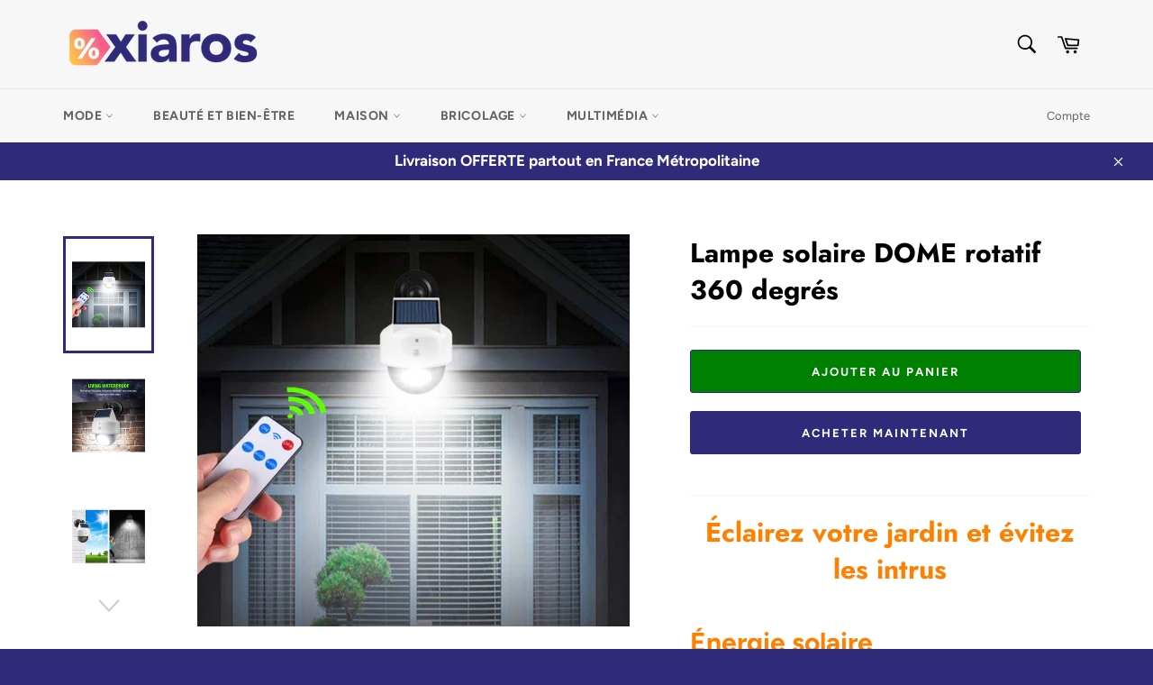

--- FILE ---
content_type: text/html; charset=utf-8
request_url: https://xiaros.com/products/lampe-solaire-dome-rotatif-360-degres
body_size: 44967
content:
<!doctype html>
<html class="no-js" lang="fr">
<head>
    

    
    

    
    

    
    

    
    


    
    


    <meta name="seomaster" content="true"/><script type="application/ld+json">
        {
            "@context": "http://schema.org",
            "@type": "WebSite",
            "url": "https://xiaros.com",
            "potentialAction": {
                "@type": "SearchAction",
                "target": {
                    "@type": "EntryPoint",
                    "urlTemplate": "https://xiaros.com/search?q={query}"
                },
                "query-input": "required name=query"
                }
        }
        </script>
    
    
    
    <script type="application/ld+json">
                {
                    "@context": "http://schema.org",
                    "@type": "Product",
                    "brand": {
                        "@type": "Brand",
                        "name": "xiaros"
                    },
                    "sku": "136:173#Split type;200007763:201336100","description": "Éclairez votre jardin et évitez les intrus\n\n\n\nÉnergie solaire\nCette lampe est fonctionne à l'énergie solaire, ce qui la rend écologique et économique. Elle ne nécessite pas de piles ou d'électricité pour fonctionner, ce qui réduit considérablement l'impact sur l'environnement et les coûts d'énergie. La lampe solaire DOME rotatif 360 degrés est équipée d'un panneau solaire de haute qualité qui permet une charge rapide et efficace, même par temps nuageux.\n\n 3 Mode d'éclairage : \n\n1. Mode d'éclairage de sécurité (lorsqu'il détecte un mouvement la nuit. Le capteur de mouvement s'allume et s'éteint automatiquement)\n 2. Mode intelligent de contrôle de la luminosité (Lumière faible toute la nuit et devient plus intense lorsqu'elle détecte un mouvement) \n3. Mode permanent (La lumière s'allume automatiquement la nuit et reste allumée.)\n\n\nCapteur de mouvement\nCe capteur permet à la lampe de détecter les mouvements dans un rayon de 3 à 5 mètres, ce qui active automatiquement la lampe. Cette fonctionnalité est particulièrement utile pour la sécurité et la dissuasion des cambrioleurs. De plus, le capteur de mouvement permet également d'économiser de l'énergie en désactivant la lampe lorsqu'elle n'est pas nécessaire.\nBatterie longue durée\nLa Lampe solaire DOME rotatif 360 degrés est dotée d'une batterie 1200mAh, qui peut offrir jusqu'à 8-10 heures d'utilisation en mode lumière faible.\nLes essentiels :\n\n\nCaméra factice\n3 Mode d'éclairage\nGrande autonomie\n\nCapteur de mouvement PIR\n\n\n\n\nCaractéristiques :\n\n\n\nMatériel: plastique ABS\nPanneau solaire: 5V\nBatterie Li-ion: 1200mAh\nQuantité de LED: 40 1led\nTempérature de couleur: blanc (6500k)\nAngle de mouvement: 120 degrés\nDistance de mouvement: 3-5m\nFonctions: 3 modes Télécommande\nTaille: 240*118*118mm\n\n\nContenu :\n\n1 x Lampe solaire DOME rotatif 360 degrés\n1 x Télécommande\n",
                    "url":"https:\/\/xiaros.com\/products\/lampe-solaire-dome-rotatif-360-degres",
                    "name": "Lampe solaire DOME rotatif 360 degrés","image": "https://xiaros.com/cdn/shop/products/Captured_ecran2023-04-05a12.38.23.png?v=1680691224",
                    "weight": "0.0kg",
                    "offers" : [
                        {
                            "@type" : "Offer" ,
                            "priceCurrency" : "EUR" ,
                            "priceValidUntil": "2026-01-31",
                            "price" : "4990" ,
                            "availability" : "http://schema.org/InStock" ,
                            "itemCondition": "http://schema.org/NewCondition",
                            "sku": "136:173#Split type;200007763:201336100",
                            "url" : "https://xiaros.com/products/lampe-solaire-dome-rotatif-360-degres?variant=46482648400195",
                            "seller" : {
                                "@type" : "Organization",
                                "name" : "xiaros"
                            }
                        }
                    ]
                }
            </script>
        
    <script type="application/ld+json">
            {
                "@context": "http://schema.org",
                "@type": "BreadcrumbList",
                "itemListElement": [{
                    "@type": "ListItem",
                    "position": 1,
                    "item": {
                        "@type": "Website",
                        "@id": "https://xiaros.com",
                        "name": "Home"
                    }
                },{
                        "@type": "ListItem",
                        "position": 2,
                        "item": {
                            "@type": "WebPage",
                            "@id": "https://xiaros.com/products/lampe-solaire-dome-rotatif-360-degres",
                            "name": "Lampe solaire DOME rotatif 360 degrés"
                        }
                    }]}
        </script>
    


  <meta name="facebook-domain-verification" content="c2c0j2ordv9xvrjfts2355gqwzzj0l" />

  <meta charset="utf-8">
  <meta http-equiv="X-UA-Compatible" content="IE=edge,chrome=1">
  <meta name="viewport" content="width=device-width,initial-scale=1">
  <meta name="theme-color" content="#f7f7f7">

  
    <link rel="shortcut icon" href="//xiaros.com/cdn/shop/files/favicon_1bc7e9a3-238a-4830-9481-cc4a9f239cd4_32x32.png?v=1660213710" type="image/png">
  

  <link rel="canonical" href="https://xiaros.com/products/lampe-solaire-dome-rotatif-360-degres">
  <title>
  Lampe solaire DOME rotatif 360 degrés - Xiaros &ndash; xiaros
  </title>

  
    <meta name="description" content="la lampe solaire DOME rotatif 360 degrés est un produit écologique, pratique et sûr. Elle offre une source d&#39;énergie renouvelable et ne nécessite pas de coûts supplémentaires pour son fonctionnement.">
  

  <!-- /snippets/social-meta-tags.liquid -->




<meta property="og:site_name" content="xiaros">
<meta property="og:url" content="https://xiaros.com/products/lampe-solaire-dome-rotatif-360-degres">
<meta property="og:title" content="Lampe solaire DOME rotatif 360 degrés - Xiaros">
<meta property="og:type" content="product">
<meta property="og:description" content="la lampe solaire DOME rotatif 360 degrés est un produit écologique, pratique et sûr. Elle offre une source d&#39;énergie renouvelable et ne nécessite pas de coûts supplémentaires pour son fonctionnement.">

  <meta property="og:price:amount" content="49,90">
  <meta property="og:price:currency" content="EUR">

<meta property="og:image" content="http://xiaros.com/cdn/shop/products/Captured_ecran2023-04-05a12.38.23_1200x1200.png?v=1680691224"><meta property="og:image" content="http://xiaros.com/cdn/shop/products/S8243941e74904a83b742a7c8841c92ab8_1200x1200.jpg?v=1680691224"><meta property="og:image" content="http://xiaros.com/cdn/shop/products/S463375b825794d5999f1bf8b3b1a735al_1200x1200.jpg?v=1680691224">
<meta property="og:image:secure_url" content="https://xiaros.com/cdn/shop/products/Captured_ecran2023-04-05a12.38.23_1200x1200.png?v=1680691224"><meta property="og:image:secure_url" content="https://xiaros.com/cdn/shop/products/S8243941e74904a83b742a7c8841c92ab8_1200x1200.jpg?v=1680691224"><meta property="og:image:secure_url" content="https://xiaros.com/cdn/shop/products/S463375b825794d5999f1bf8b3b1a735al_1200x1200.jpg?v=1680691224">


<meta name="twitter:card" content="summary_large_image">
<meta name="twitter:title" content="Lampe solaire DOME rotatif 360 degrés - Xiaros">
<meta name="twitter:description" content="la lampe solaire DOME rotatif 360 degrés est un produit écologique, pratique et sûr. Elle offre une source d&#39;énergie renouvelable et ne nécessite pas de coûts supplémentaires pour son fonctionnement.">


  <script>
    document.documentElement.className = document.documentElement.className.replace('no-js', 'js');
  </script>

  <link href="//xiaros.com/cdn/shop/t/16/assets/theme.scss.css?v=99644017918714050801760707528" rel="stylesheet" type="text/css" media="all" />

  <script>
    window.theme = window.theme || {};

    theme.strings = {
      stockAvailable: "1 restant",
      addToCart: "Ajouter au panier",
      soldOut: "Épuisé",
      unavailable: "Non disponible",
      noStockAvailable: "L\u0026#39;article n\u0026#39;a pu être ajouté à votre panier car il n\u0026#39;y en a pas assez en stock.",
      willNotShipUntil: "Sera expédié après [date]",
      willBeInStockAfter: "Sera en stock à compter de [date]",
      totalCartDiscount: "Vous économisez [savings]",
      addressError: "Vous ne trouvez pas cette adresse",
      addressNoResults: "Aucun résultat pour cette adresse",
      addressQueryLimit: "Vous avez dépassé la limite de Google utilisation de l'API. Envisager la mise à niveau à un \u003ca href=\"https:\/\/developers.google.com\/maps\/premium\/usage-limits\"\u003erégime spécial\u003c\/a\u003e.",
      authError: "Il y avait un problème authentifier votre compte Google Maps API.",
      slideNumber: "Faire glisser [slide_number], en cours"
    };
  </script>

  <script src="//xiaros.com/cdn/shop/t/16/assets/lazysizes.min.js?v=56045284683979784691760707367" async="async"></script>

  

  <script src="//xiaros.com/cdn/shop/t/16/assets/vendor.js?v=59352919779726365461760707367" defer="defer"></script>

  
    <script>
      window.theme = window.theme || {};
      theme.moneyFormat = "{{amount_with_comma_separator}}€";
    </script>
  

  <script src="//xiaros.com/cdn/shop/t/16/assets/theme.js?v=171366231195154451781760707367" defer="defer"></script>

  <script>window.performance && window.performance.mark && window.performance.mark('shopify.content_for_header.start');</script><meta name="facebook-domain-verification" content="msj9b09k8srglg9ci44nlg5qfs3oos">
<meta id="shopify-digital-wallet" name="shopify-digital-wallet" content="/58658881729/digital_wallets/dialog">
<meta name="shopify-checkout-api-token" content="21e5e38d4909c549530cef83b1667703">
<meta id="in-context-paypal-metadata" data-shop-id="58658881729" data-venmo-supported="false" data-environment="production" data-locale="fr_FR" data-paypal-v4="true" data-currency="EUR">
<link rel="alternate" type="application/json+oembed" href="https://xiaros.com/products/lampe-solaire-dome-rotatif-360-degres.oembed">
<script async="async" src="/checkouts/internal/preloads.js?locale=fr-FR"></script>
<script id="apple-pay-shop-capabilities" type="application/json">{"shopId":58658881729,"countryCode":"FR","currencyCode":"EUR","merchantCapabilities":["supports3DS"],"merchantId":"gid:\/\/shopify\/Shop\/58658881729","merchantName":"xiaros","requiredBillingContactFields":["postalAddress","email"],"requiredShippingContactFields":["postalAddress","email"],"shippingType":"shipping","supportedNetworks":["visa","masterCard","amex","maestro"],"total":{"type":"pending","label":"xiaros","amount":"1.00"},"shopifyPaymentsEnabled":true,"supportsSubscriptions":true}</script>
<script id="shopify-features" type="application/json">{"accessToken":"21e5e38d4909c549530cef83b1667703","betas":["rich-media-storefront-analytics"],"domain":"xiaros.com","predictiveSearch":true,"shopId":58658881729,"locale":"fr"}</script>
<script>var Shopify = Shopify || {};
Shopify.shop = "xiaros.myshopify.com";
Shopify.locale = "fr";
Shopify.currency = {"active":"EUR","rate":"1.0"};
Shopify.country = "FR";
Shopify.theme = {"name":"MOON 2","id":181467218243,"schema_name":"Venture","schema_version":"12.3.0","theme_store_id":null,"role":"main"};
Shopify.theme.handle = "null";
Shopify.theme.style = {"id":null,"handle":null};
Shopify.cdnHost = "xiaros.com/cdn";
Shopify.routes = Shopify.routes || {};
Shopify.routes.root = "/";</script>
<script type="module">!function(o){(o.Shopify=o.Shopify||{}).modules=!0}(window);</script>
<script>!function(o){function n(){var o=[];function n(){o.push(Array.prototype.slice.apply(arguments))}return n.q=o,n}var t=o.Shopify=o.Shopify||{};t.loadFeatures=n(),t.autoloadFeatures=n()}(window);</script>
<script id="shop-js-analytics" type="application/json">{"pageType":"product"}</script>
<script defer="defer" async type="module" src="//xiaros.com/cdn/shopifycloud/shop-js/modules/v2/client.init-shop-cart-sync_BcDpqI9l.fr.esm.js"></script>
<script defer="defer" async type="module" src="//xiaros.com/cdn/shopifycloud/shop-js/modules/v2/chunk.common_a1Rf5Dlz.esm.js"></script>
<script defer="defer" async type="module" src="//xiaros.com/cdn/shopifycloud/shop-js/modules/v2/chunk.modal_Djra7sW9.esm.js"></script>
<script type="module">
  await import("//xiaros.com/cdn/shopifycloud/shop-js/modules/v2/client.init-shop-cart-sync_BcDpqI9l.fr.esm.js");
await import("//xiaros.com/cdn/shopifycloud/shop-js/modules/v2/chunk.common_a1Rf5Dlz.esm.js");
await import("//xiaros.com/cdn/shopifycloud/shop-js/modules/v2/chunk.modal_Djra7sW9.esm.js");

  window.Shopify.SignInWithShop?.initShopCartSync?.({"fedCMEnabled":true,"windoidEnabled":true});

</script>
<script>(function() {
  var isLoaded = false;
  function asyncLoad() {
    if (isLoaded) return;
    isLoaded = true;
    var urls = ["https:\/\/omnisnippet1.com\/platforms\/shopify.js?source=scriptTag\u0026v=2025-05-15T12\u0026shop=xiaros.myshopify.com"];
    for (var i = 0; i < urls.length; i++) {
      var s = document.createElement('script');
      s.type = 'text/javascript';
      s.async = true;
      s.src = urls[i];
      var x = document.getElementsByTagName('script')[0];
      x.parentNode.insertBefore(s, x);
    }
  };
  if(window.attachEvent) {
    window.attachEvent('onload', asyncLoad);
  } else {
    window.addEventListener('load', asyncLoad, false);
  }
})();</script>
<script id="__st">var __st={"a":58658881729,"offset":3600,"reqid":"4eeaba07-d90a-41db-894e-4bafc65c5e49-1769031993","pageurl":"xiaros.com\/products\/lampe-solaire-dome-rotatif-360-degres","u":"3a89fcb558d7","p":"product","rtyp":"product","rid":8366605828419};</script>
<script>window.ShopifyPaypalV4VisibilityTracking = true;</script>
<script id="captcha-bootstrap">!function(){'use strict';const t='contact',e='account',n='new_comment',o=[[t,t],['blogs',n],['comments',n],[t,'customer']],c=[[e,'customer_login'],[e,'guest_login'],[e,'recover_customer_password'],[e,'create_customer']],r=t=>t.map((([t,e])=>`form[action*='/${t}']:not([data-nocaptcha='true']) input[name='form_type'][value='${e}']`)).join(','),a=t=>()=>t?[...document.querySelectorAll(t)].map((t=>t.form)):[];function s(){const t=[...o],e=r(t);return a(e)}const i='password',u='form_key',d=['recaptcha-v3-token','g-recaptcha-response','h-captcha-response',i],f=()=>{try{return window.sessionStorage}catch{return}},m='__shopify_v',_=t=>t.elements[u];function p(t,e,n=!1){try{const o=window.sessionStorage,c=JSON.parse(o.getItem(e)),{data:r}=function(t){const{data:e,action:n}=t;return t[m]||n?{data:e,action:n}:{data:t,action:n}}(c);for(const[e,n]of Object.entries(r))t.elements[e]&&(t.elements[e].value=n);n&&o.removeItem(e)}catch(o){console.error('form repopulation failed',{error:o})}}const l='form_type',E='cptcha';function T(t){t.dataset[E]=!0}const w=window,h=w.document,L='Shopify',v='ce_forms',y='captcha';let A=!1;((t,e)=>{const n=(g='f06e6c50-85a8-45c8-87d0-21a2b65856fe',I='https://cdn.shopify.com/shopifycloud/storefront-forms-hcaptcha/ce_storefront_forms_captcha_hcaptcha.v1.5.2.iife.js',D={infoText:'Protégé par hCaptcha',privacyText:'Confidentialité',termsText:'Conditions'},(t,e,n)=>{const o=w[L][v],c=o.bindForm;if(c)return c(t,g,e,D).then(n);var r;o.q.push([[t,g,e,D],n]),r=I,A||(h.body.append(Object.assign(h.createElement('script'),{id:'captcha-provider',async:!0,src:r})),A=!0)});var g,I,D;w[L]=w[L]||{},w[L][v]=w[L][v]||{},w[L][v].q=[],w[L][y]=w[L][y]||{},w[L][y].protect=function(t,e){n(t,void 0,e),T(t)},Object.freeze(w[L][y]),function(t,e,n,w,h,L){const[v,y,A,g]=function(t,e,n){const i=e?o:[],u=t?c:[],d=[...i,...u],f=r(d),m=r(i),_=r(d.filter((([t,e])=>n.includes(e))));return[a(f),a(m),a(_),s()]}(w,h,L),I=t=>{const e=t.target;return e instanceof HTMLFormElement?e:e&&e.form},D=t=>v().includes(t);t.addEventListener('submit',(t=>{const e=I(t);if(!e)return;const n=D(e)&&!e.dataset.hcaptchaBound&&!e.dataset.recaptchaBound,o=_(e),c=g().includes(e)&&(!o||!o.value);(n||c)&&t.preventDefault(),c&&!n&&(function(t){try{if(!f())return;!function(t){const e=f();if(!e)return;const n=_(t);if(!n)return;const o=n.value;o&&e.removeItem(o)}(t);const e=Array.from(Array(32),(()=>Math.random().toString(36)[2])).join('');!function(t,e){_(t)||t.append(Object.assign(document.createElement('input'),{type:'hidden',name:u})),t.elements[u].value=e}(t,e),function(t,e){const n=f();if(!n)return;const o=[...t.querySelectorAll(`input[type='${i}']`)].map((({name:t})=>t)),c=[...d,...o],r={};for(const[a,s]of new FormData(t).entries())c.includes(a)||(r[a]=s);n.setItem(e,JSON.stringify({[m]:1,action:t.action,data:r}))}(t,e)}catch(e){console.error('failed to persist form',e)}}(e),e.submit())}));const S=(t,e)=>{t&&!t.dataset[E]&&(n(t,e.some((e=>e===t))),T(t))};for(const o of['focusin','change'])t.addEventListener(o,(t=>{const e=I(t);D(e)&&S(e,y())}));const B=e.get('form_key'),M=e.get(l),P=B&&M;t.addEventListener('DOMContentLoaded',(()=>{const t=y();if(P)for(const e of t)e.elements[l].value===M&&p(e,B);[...new Set([...A(),...v().filter((t=>'true'===t.dataset.shopifyCaptcha))])].forEach((e=>S(e,t)))}))}(h,new URLSearchParams(w.location.search),n,t,e,['guest_login'])})(!0,!0)}();</script>
<script integrity="sha256-4kQ18oKyAcykRKYeNunJcIwy7WH5gtpwJnB7kiuLZ1E=" data-source-attribution="shopify.loadfeatures" defer="defer" src="//xiaros.com/cdn/shopifycloud/storefront/assets/storefront/load_feature-a0a9edcb.js" crossorigin="anonymous"></script>
<script data-source-attribution="shopify.dynamic_checkout.dynamic.init">var Shopify=Shopify||{};Shopify.PaymentButton=Shopify.PaymentButton||{isStorefrontPortableWallets:!0,init:function(){window.Shopify.PaymentButton.init=function(){};var t=document.createElement("script");t.src="https://xiaros.com/cdn/shopifycloud/portable-wallets/latest/portable-wallets.fr.js",t.type="module",document.head.appendChild(t)}};
</script>
<script data-source-attribution="shopify.dynamic_checkout.buyer_consent">
  function portableWalletsHideBuyerConsent(e){var t=document.getElementById("shopify-buyer-consent"),n=document.getElementById("shopify-subscription-policy-button");t&&n&&(t.classList.add("hidden"),t.setAttribute("aria-hidden","true"),n.removeEventListener("click",e))}function portableWalletsShowBuyerConsent(e){var t=document.getElementById("shopify-buyer-consent"),n=document.getElementById("shopify-subscription-policy-button");t&&n&&(t.classList.remove("hidden"),t.removeAttribute("aria-hidden"),n.addEventListener("click",e))}window.Shopify?.PaymentButton&&(window.Shopify.PaymentButton.hideBuyerConsent=portableWalletsHideBuyerConsent,window.Shopify.PaymentButton.showBuyerConsent=portableWalletsShowBuyerConsent);
</script>
<script>
  function portableWalletsCleanup(e){e&&e.src&&console.error("Failed to load portable wallets script "+e.src);var t=document.querySelectorAll("shopify-accelerated-checkout .shopify-payment-button__skeleton, shopify-accelerated-checkout-cart .wallet-cart-button__skeleton"),e=document.getElementById("shopify-buyer-consent");for(let e=0;e<t.length;e++)t[e].remove();e&&e.remove()}function portableWalletsNotLoadedAsModule(e){e instanceof ErrorEvent&&"string"==typeof e.message&&e.message.includes("import.meta")&&"string"==typeof e.filename&&e.filename.includes("portable-wallets")&&(window.removeEventListener("error",portableWalletsNotLoadedAsModule),window.Shopify.PaymentButton.failedToLoad=e,"loading"===document.readyState?document.addEventListener("DOMContentLoaded",window.Shopify.PaymentButton.init):window.Shopify.PaymentButton.init())}window.addEventListener("error",portableWalletsNotLoadedAsModule);
</script>

<script type="module" src="https://xiaros.com/cdn/shopifycloud/portable-wallets/latest/portable-wallets.fr.js" onError="portableWalletsCleanup(this)" crossorigin="anonymous"></script>
<script nomodule>
  document.addEventListener("DOMContentLoaded", portableWalletsCleanup);
</script>

<link id="shopify-accelerated-checkout-styles" rel="stylesheet" media="screen" href="https://xiaros.com/cdn/shopifycloud/portable-wallets/latest/accelerated-checkout-backwards-compat.css" crossorigin="anonymous">
<style id="shopify-accelerated-checkout-cart">
        #shopify-buyer-consent {
  margin-top: 1em;
  display: inline-block;
  width: 100%;
}

#shopify-buyer-consent.hidden {
  display: none;
}

#shopify-subscription-policy-button {
  background: none;
  border: none;
  padding: 0;
  text-decoration: underline;
  font-size: inherit;
  cursor: pointer;
}

#shopify-subscription-policy-button::before {
  box-shadow: none;
}

      </style>

<script>window.performance && window.performance.mark && window.performance.mark('shopify.content_for_header.end');</script>

	<!-- "snippets/vitals-loader.liquid" was not rendered, the associated app was uninstalled -->

  <script type='text/javascript'>var jiltStorefrontParams = {}; </script>


                  <script>
              if (typeof BSS_PL == 'undefined') {
                  var BSS_PL = {};
              }
              var bssPlApiServer = "https://product-labels-pro.bsscommerce.com";
              BSS_PL.customerTags = 'null';
              BSS_PL.configData = [];
              BSS_PL.storeId = 10024;
              BSS_PL.currentPlan = "false";
              </script>
          <style>
.homepage-slideshow .slick-slide .bss_pl_img {
    visibility: hidden;
}
</style>
  
  <!-- Global site tag (gtag.js) - Google Analytics -->
<script async src="https://www.googletagmanager.com/gtag/js?id=UA-198150924-1"></script>
<script>
  window.dataLayer = window.dataLayer || [];
  function gtag(){dataLayer.push(arguments);}
  gtag('js', new Date());

  gtag('config', 'UA-198150924-1');
  gtag('config', 'AW-351265764');
</script>

                    <script type="text/javascript">
  window.Rivo = window.Rivo || {};
  window.Rivo.common = window.Rivo.common || {};
  window.Rivo.common.shop = {
    permanent_domain: 'xiaros.myshopify.com',
    currency: "EUR",
    money_format: "{{amount_with_comma_separator}}€",
    id: 50498699431
  };
  

  window.Rivo.common.template = 'product';
  window.Rivo.common.cart = {};
  window.Rivo.common.vapid_public_key = "BJuXCmrtTK335SuczdNVYrGVtP_WXn4jImChm49st7K7z7e8gxSZUKk4DhUpk8j2Xpiw5G4-ylNbMKLlKkUEU98=";
  window.Rivo.global_config = {"asset_urls":{"loy":{"init_js":"https:\/\/cdn.shopify.com\/s\/files\/1\/0194\/1736\/6592\/t\/1\/assets\/ba_loy_init.js?v=1674260133","widget_js":"https:\/\/cdn.shopify.com\/s\/files\/1\/0194\/1736\/6592\/t\/1\/assets\/ba_loy_widget.js?v=1674260135","widget_css":"https:\/\/cdn.shopify.com\/s\/files\/1\/0194\/1736\/6592\/t\/1\/assets\/ba_loy_widget.css?v=1673976822","page_init_js":"https:\/\/cdn.shopify.com\/s\/files\/1\/0194\/1736\/6592\/t\/1\/assets\/ba_loy_page_init.js?v=1674260138","page_widget_js":"https:\/\/cdn.shopify.com\/s\/files\/1\/0194\/1736\/6592\/t\/1\/assets\/ba_loy_page_widget.js?v=1674260140","page_widget_css":"https:\/\/cdn.shopify.com\/s\/files\/1\/0194\/1736\/6592\/t\/1\/assets\/ba_loy_page.css?v=1673976829","page_preview_js":"\/assets\/msg\/loy_page_preview.js"},"rev":{"init_js":"https:\/\/cdn.shopify.com\/s\/files\/1\/0194\/1736\/6592\/t\/1\/assets\/ba_rev_init.js?v=1671715068","widget_js":"https:\/\/cdn.shopify.com\/s\/files\/1\/0194\/1736\/6592\/t\/1\/assets\/ba_rev_widget.js?v=1671715070","modal_js":"https:\/\/cdn.shopify.com\/s\/files\/1\/0194\/1736\/6592\/t\/1\/assets\/ba_rev_modal.js?v=1671715072","widget_css":"https:\/\/cdn.shopify.com\/s\/files\/1\/0194\/1736\/6592\/t\/1\/assets\/ba_rev_widget.css?v=1658336090","modal_css":"https:\/\/cdn.shopify.com\/s\/files\/1\/0194\/1736\/6592\/t\/1\/assets\/ba_rev_modal.css?v=1658336088"},"pu":{"init_js":"https:\/\/cdn.shopify.com\/s\/files\/1\/0194\/1736\/6592\/t\/1\/assets\/ba_pu_init.js?v=1635877170"},"widgets":{"init_js":"https:\/\/cdn.shopify.com\/s\/files\/1\/0194\/1736\/6592\/t\/1\/assets\/ba_widget_init.js?v=1672864914","modal_js":"https:\/\/cdn.shopify.com\/s\/files\/1\/0194\/1736\/6592\/t\/1\/assets\/ba_widget_modal.js?v=1672864916","modal_css":"https:\/\/cdn.shopify.com\/s\/files\/1\/0194\/1736\/6592\/t\/1\/assets\/ba_widget_modal.css?v=1654723622"},"forms":{"init_js":"https:\/\/cdn.shopify.com\/s\/files\/1\/0194\/1736\/6592\/t\/1\/assets\/ba_forms_init.js?v=1674260142","widget_js":"https:\/\/cdn.shopify.com\/s\/files\/1\/0194\/1736\/6592\/t\/1\/assets\/ba_forms_widget.js?v=1674260145","forms_css":"https:\/\/cdn.shopify.com\/s\/files\/1\/0194\/1736\/6592\/t\/1\/assets\/ba_forms.css?v=1654711758"},"global":{"helper_js":"https:\/\/cdn.shopify.com\/s\/files\/1\/0194\/1736\/6592\/t\/1\/assets\/ba_tracking.js?v=1671714963"}},"proxy_paths":{"loy":"\/apps\/ba-loy","app_metrics":"\/apps\/ba-loy\/app_metrics","push_subscription":"\/apps\/ba-loy\/push"},"aat":["loy"],"pv":false,"sts":false,"bam":false,"base_money_format":"{{amount_with_comma_separator}}€","online_store_version":2};

  
    if (window.Rivo.common.template == 'product'){
      window.Rivo.common.product = {
        id: 8366605828419, price: 4990, handle: "lampe-solaire-dome-rotatif-360-degres", tags: ["MC_luminaire"],
        available: true, title: "Lampe solaire DOME rotatif 360 degrés", variants: [{"id":46482648400195,"title":"Default Title","option1":"Default Title","option2":null,"option3":null,"sku":"136:173#Split type;200007763:201336100","requires_shipping":true,"taxable":true,"featured_image":null,"available":true,"name":"Lampe solaire DOME rotatif 360 degrés","public_title":null,"options":["Default Title"],"price":4990,"weight":0,"compare_at_price":4990,"inventory_management":"shopify","barcode":"","requires_selling_plan":false,"selling_plan_allocations":[]}]
      };
    }
  

    window.Rivo.loy_config = {"brand_theme_settings":{"button_bg":"#eb7f80","header_bg":"#2f2a7a","custom_css":".header-main {\n    font-size: 25px !important;\n}","desc_color":"#737376","icon_color":"#eb7f80","link_color":"#eb7f80","visibility":"both","cards_shape":"circle","hide_widget":"true","launcher_bg":"#2f2a7a","title_color":"#212b36","banner_image":"","inputs_shape":"circle","buttons_shape":"circle","primary_color":"#2932fc","launcher_shape":"circle","container_shape":"circle","mobile_placement":"right","button_text_color":"#fff","desktop_placement":"right","header_text_color":"#fff","powered_by_hidden":"true","launcher_text_color":"#ffffff","mobile_side_spacing":"20","desktop_side_spacing":"20","visibility_condition":"","mobile_bottom_spacing":"20","desktop_bottom_spacing":"20","widget_icon_preview_url":"","hide_widget_launcher_on_mobile":"true","widget_banner_image_preview_url":"","widget_rewards_icon_preview_url":"","shopify_account_embed_custom_css":"","shopify_account_embed_custom_link":"","shopify_account_embed_target_page":"customers\/account","widget_ways_to_earn_icon_preview_url":"","shopify_account_embed_custom_placement":"","widget_ways_to_redeem_icon_preview_url":"","shopify_account_embed_custom_insert_method":"beforeend"},"launcher_style_settings":{"mobile_icon":"gift","mobile_text":"Récompenses","desktop_icon":"gift","desktop_text":"Récompenses","mobile_layout":"icon_with_text","desktop_layout":"icon_with_text","mobile_launcher_icon":null,"desktop_launcher_icon":null,"mobile_launcher_icon_preview_url":"","desktop_launcher_icon_preview_url":""},"points_program_enabled":false,"referral_program_enabled":false,"vip_program_enabled":false,"vip_program_tier_type":"points_earned","vip_program_period":"lifetime","panel_order_settings":{"points":"1","referrals":"2","vip":"3"},"font_settings":{"primary_font":"Montserrat","secondary_font":"Montserrat"},"translations":{"visitor_header_caption":"Accumulez des points pour chaque € dépensé et gagnez des récompenses.","visitor_header_title":"🏆 Programme de fidélité","acct_creation_title":"Adhérez et gagnez des récompenses","acct_creation_desc":"Get rewarded for being an awesome customer","acct_creation_sign_in":"Déjà membre ?","acct_creation_btn":"Inscrivez-vous","visitor_point_header":"Gagnez des points","visitor_point_desc":"Gagnez des points et transformez-les en récompenses !","member_header_caption":"Vos points","member_header_title":"{points}","member_point_header":"Points","member_point_desc":"Earn points and turn these into rewards!","general_ways_to_earn":"Comment gagner des points","general_ways_to_redeem":"Comment utiliser ses points","general_sign_in":"Se connecter","general_sign_up":"S'inscrire","general_signed_up":"signed up","general_no_rewards_yet":"Pas encore de récompense","general_your_rewards_will_show_here":"Vos récompenses s'afficheront ici.","general_past_rewards":"Anciennes récompenses","general_go_back":"Retour","general_your_rewards":"Vos récompenses","general_upcoming_reward":"Futures récompenses","general_redeem":"Utiliser","general_redeemed_a_reward":"Utiliser une récompense","general_loyalty_program_and_rewards":"Programme de fidélité et récompenses","general_you_have":"Vous avez","general_you_have_points":"Vous avez {{points}} points","general_expiration_date":"Date d'expiration","general_click_to_see_more":"Voir mon compte","general_rewards":"Récompenses","general_reward":"récompense","general_manual_points_adjust":" réglage manuel des points","general_add_points_default_note":"Points accordés par importation de points","general_points_for_judgeme_review":"JudgeMe avis","general_reset_removal_default_note":"Points existants supprimés pour les points réinitialisés à partir de l'importation","general_reset_new_balance_default_note":"Points réinitialisés au nouveau solde par importation de points","general_refund_points":"Points remboursés","general_cancel_points":"Points annulés","general_use_discount_code":"Utilisez ce code promo sur votre prochaine commande ! ","general_apply_code":"Appliquer le code promo","general_add_product_to_cart":"Ajouter le produit au panier","general_spend":"vous avez utilisé","general_spent":"utilisé","general_points":"Points","general_point":"Point","general_discount_amount_coupon":"{{discount_amount}}€ de réduction","general_discount_amount":"points pour {{discount_amount}}€ de réduction ","general_no_points_yet":"Pas encore de points ","general_no_activity_yet":"Aucune activité pour le moment","general_have_not_earned_points":"Vous n'avez pas encore gagné de points.","general_place_an_order":"Commander","general_placed_an_order":"Commande passée","general_points_for_every":"Points pour chaque","general_how_to_earn_points":"Comment gagner des points ? ","general_points_activity":"Historique des points","general_celebrate_birthday":"C'est votre anniversaire","general_celebrate_birthday_past_tense":"Vous avez fêté un anniversaire","general_birthday_reward":"Célébrer avec une récompense","general_celebrate_your_birthday":" Fêtons ensemble votre anniversaire ! 🎉 Veuillez nous donner un préavis de 30 jours - sinon, vous devrez attendre encore un an.","general_edit_date":"Date d'édition","general_month":"Mois","general_day":"Jour","general_enter_valid_date":" Veuillez entrer une date valide","general_save_date":"Sauvegarder la date","general_reward_show":"Voir","general_share_via_email":"Partager via e-mail","general_share_on":"Partager sur","general_please_choose_an_option":" Veuillez choisir une option parmi les","general_product_page":"page produit","general_were_awarded_points":"ont obtenu des points","general_by":"par","social_instagram_follow":"Suivez-nous sur Instagram","social_tiktok_follow":"Suivez-nous sur TikTok","social_facebook_like":"Likez notre page Facebook","social_facebook_share":" Partager le lien sur Facebook","social_twitter_follow":"Suivez-nous sur Twitter","social_twitter_share":" Partager le lien sur Twitter","social_instagram_follow_past_tense":" Suivi sur Instagram","social_tiktok_follow_past_tense":"Suivi sur TikTok","social_facebook_like_past_tense":"Vous avez aimé notre page Facebook","social_facebook_share_past_tense":"Vous avez partagé le lien sur Facebook","social_twitter_follow_past_tense":"Suivi sur Twitter","social_twitter_share_past_tense":"Vous avez partagé le lien sur  Twitter","social_follow":"S'abonner","social_share":"Partage","social_like":"J'aime","referral_complete":"Compléter une recommandation","referral_complete_past_tense":"Vous avez complété une recommandation","referral_complete_points":"{{points_amount}}  Points pour chaque recommandation complétée","review_complete":" Publier un avis ","review_complete_past_tense":"Vous avez publié un avis ","review_complete_points":"{{points_amount}} Points pour chaque avis publié","referrals_title":" Programme de parrainage","referrals_visitor_desc":"Parrainez un(e) ami(e) et gagnez tous les deux des récompenses.","referrals_create_account_to_claim_coupon":"Créez un compte et gagnez des récompenses","referrals_create_account":"Créer un compte","referrals_referred_reward":"Ils obtiendront ","referrals_referrer_reward":"Vous obtiendrez ","referrals_call_to_action":"Parrainez un ami et gagnez","referrals_completed":"Parrainages effectués à ce jour","referrals_share_link":" Partagez ce lien avec un ami pour qu'il obtienne sa récompense de","referrals_referral_code":"Votre lien de parrainage à partager","referrals_get_reward":"Obtenir","referrals_claimed_reward":" Voici vos","referrals_claim_reward":"Réclamez votre cadeau","referrals_email_invite":"Parrainez des amis par email","referrals_email_send":"Envoyer un e-mail","referrals_email_to":"Pour","referrals_email_to_placeholder":"Ajouter une liste d'e-mails séparés par des virgules","referrals_email_message":"Message","referrals_email_message_placeholder":"Personnalisez votre message de parrainage. Le lien de parrainage sera automatiquement ajouté.","referrals_email_your_friend_has_referred_you":"Votre ami vous a parrainé pour {{shop_name}}","referrals_email_checkout_out_and_claim_reward":"Vous avez été invité à découvrir les produits de La Boutique de la Santé !  Profitez dès maintenant de 5€ de réduction sur votre prochaine commande sans minimum d'achat.","referrals_invalid_email":" S'il vous plaît, mettez une adresse email valide","referrals_no_referrals_yet":" Pas encore de parrainages","referrals_your_referrals_show_here":"Vos parrainages apparaîtront ici.","referrals_your_referrals":"Vos parrainages","referrals_status_pending":"En attente","referrals_status_completed":"Terminé","referrals_status_blocked":"Bloqué","vip_tiers":"Niveaux VIP","vip_status":"Status VIP","vip_reward":"Récompense VIP","vip_tier_desc":"Accédez à des récompenses exclusives.","vip_reward_earned_via":"Gagné via {{vip_tier_name}} niveau","vip_tier_no_vip_history":"Pas encore d'historique d'adhésion VIP","vip_tier_vip_history":"VIP Historique","vip_tier_added_to":"Ajoutez à {{tier_name}}","vip_tier_achieved":"Débloquez {{tier_name}}","vip_tier_dropped_to":"Fell to {{tier_name}}","vip_tier_retained_to":"Gardez {{tier_name}}","vip_tier_earn_points":"Gagnez {{points}} Points","vip_tier_orders_placed_count":"Place {{amount}} Orders","vip_tier_spend":"Dépensez {{amount}}","vip_perks":"Avantages","vip_benefits":"Avantages","vip_tier_to_unlock":"Débloquer","vip_achieved_until":" Atteint jusqu'au","vip_you_have_achieved":"Vous avez atteint","vip_tier_on_highest":"Vous l'avez fait ! Vous êtes au niveau le plus élevé 🎉","general_error":" Hmm, quelque chose s'est mal passé, veuillez réessayer dans quelques instants","general_redeem_error_min_points":"Vous n'avez pas atteint le minimum de points à échanger","general_redeem_error_max_points":"Dépassement du maximum de points à dépenser","tos_max_shipping_amount":"Montant maximum de livraison de {{max_shipping_amount}}.","tos_expiry_months":"Expire {{expiry_months}} mois après avoir été échangé","tos_expiry_at":"La récompense expire le {{expiry_date}}.","tos_free_product":" La récompense ne s'applique que {{product_name}}","tos_min_order_amount":" S'applique à toutes les commandes de plus {{min_order_amount}}.","tos_apply_to_collection":" Uniquement pour les produits de collections spécifiques.","shopify_account_embed_freeform_text":""},"widget_css":"#baLoySectionWrapper .ba-loy-bg-color {\n  background-color: #2f2a7a;\n}\n\n#baLoySectionWrapper .section-panel-wrapper {\n  box-shadow:rgba(0, 0, 0, 0.1) 0px 4px 15px 0px, rgba(0, 0, 0, 0.1) 0px 1px 2px 0px, #2f2a7a 0px 2px 0px 0px inset;\n}\n\n\n\n\n.header-main, .header-secondary, .points-expiry-desc {\n\tcolor: #fff !important;\n}\n.main-default a.sign-in{\n  color: #eb7f80 !important;\n}\n\n.section-table-piece-detail-items .li-img path {\n  fill: #eb7f80;\n}\n\n.buttons-icons-detail-image .li-img {\n  fill: #eb7f80;\n}\n\n#baLoySectionWrapper .loy-button-main{\n    background: #eb7f80;\n    color: #fff;\n}\n\n  #baLoySectionWrapper .loy-button-main{\n    color: #fff;\n  }\n\n  #baLoySectionWrapper .main-default, #baLoySectionWrapper div.panel-section .head-title,#baLoySectionWrapper body {\n    color: #212b36;\n  }\n\n  #baLoySectionWrapper .section-panel-wrapper .panel-desc, #baLoySectionWrapper .main-default.sign-in-text{\n    color: #737376;\n  }\n\n  #launcher-wrapper{\n    background: #2f2a7a;\n  }\n\n  #baLoySectionWrapper div.section-bottom{\n    display:none;\n  }\n\n.ba-loy-namespace .ba-loy-messenger-frame, #launcher-wrapper{\n  right: 20px;\n  left: auto;\n}\n.ba-loy-namespace .ba-loy-messenger-frame {\n  bottom: 90px;\n}\n#launcher-wrapper{\n  bottom: 20px;\n}\n\n.launcher-text{\n  color: #ffffff !important;\n}\n\n#launcher-wrapper .launcher-desktop { display: block; }\n#launcher-wrapper .launcher-mobile  { display: none;  }\n\n@media (max-device-width: 851px) and (orientation: landscape), (max-width: 500px) {\n  .ba-loy-namespace .ba-loy-messenger-frame{\n    height: 100%;\n    min-height: 100%;\n    bottom: 0;\n    right: 0;\n    left: 0;\n    top: 0;\n    width: 100%;\n    border-radius: 0 !important;\n  }\n  #launcher-wrapper.up{\n    display: none;\n  }\n  #launcher-wrapper{\n    right: 20px;\n    left: auto;\n    bottom: 20px;\n  }\n  #launcher-wrapper .launcher-desktop { display: none;  }\n  #launcher-wrapper .launcher-mobile  { display: block; }\n}\n\n#launcher-wrapper:not(.up){display: none;}\n\n@media (max-width: 500px) {\n  #launcher-wrapper{display: none;}\n}\n@media screen\n  and (min-device-width: 375px)\n  and (max-device-width: 823px)\n  and (-webkit-min-device-pixel-ratio: 2)\n  and (orientation: landscape){\n    #launcher-wrapper{display: none;}\n}\n\n.ba-loy-circle{border-radius: 30px !important;}\n.ba-loy-rounded{border-radius: 10px !important;}\n.ba-loy-square{border-radius: 0px !important;}\n","custom_css":".header-main {\n    font-size: 25px !important;\n}","ways_to_earn":[],"points_rewards":[],"widget_custom_icons":{"brand_icon":null,"rewards":null,"ways_to_earn":null,"ways_to_redeem":null},"referral_rewards":{"referrer_reward":{"id":145166,"name":"5€ de réduction","reward_type":"fixed_amount","properties":{"applies_to":"entire","customer_points_get":1.0,"increment_points_value":100,"max_points_to_spend_value":200,"min_points_to_redeem_value":100}},"referred_reward":{"id":145167,"name":"5€ de réduction","reward_type":"fixed_amount","properties":{"applies_to":"entire","customer_points_get":1.0,"increment_points_value":100,"max_points_to_spend_value":200,"min_points_to_redeem_value":100}}},"referral_social_settings":{"email":"false","twitter":"true","facebook":"true","whatsapp":"false","twitter_message":"","whatsapp_message":""},"referrals_customer_account_required":false,"vip_tiers":[{"id":82792,"name":"Bronze","threshold":0,"perks":[],"icon_url":null},{"id":82793,"name":"Silver","threshold":500,"perks":[],"icon_url":null},{"id":82794,"name":"Gold","threshold":1250,"perks":[],"icon_url":null}],"show_customer_page_widget":false,"shopify_account_embed_custom_css":null,"pages_config":{"id":93567647937,"handle":"loyalty-program","published_at":"2022-12-20T10:45:40.451Z","desktop_banner_image_url":"https:\/\/activestorage-public.s3.us-west-2.amazonaws.com\/h262p63jgzzbcjj7rg3zn6zrhfnc","custom_css":"","primary_google_font":"","secondary_google_font":"","enforce_full_width_enabled":false,"sections":[{"id":15088,"section_type":"banner","settings":{"title_font_size":40,"earn_button_text":"Gagner des points","title_font_color":"#ffffff","earn_button_edges":"square","earn_button_style":"fill","login_button_text":"Se connecter","login_button_edges":"square","login_button_style":"fill","redeem_button_text":"Échanger des récompenses","primary_font_family":"inherit","redeem_button_edges":"square","redeem_button_style":"fill","logged_in_title_text":"Bienvenue dans le programme","register_button_text":"Inscrivez-vous","description_font_size":20,"earn_button_font_size":14,"logged_out_title_text":"Programme de fidélité","register_button_edges":"square","register_button_style":"fill","secondary_font_family":"inherit","description_font_color":"#ffffff","earn_button_font_color":"#ffffff","login_button_font_size":14,"login_button_font_color":"#ffffff","redeem_button_font_size":14,"redeem_button_font_color":"#ffffff","register_button_font_size":14,"logged_in_description_text":"En tant que membre, vous gagnerez des points pour vos achats.","register_button_font_color":"#ffffff","logged_out_description_text":"Inscrivez-vous gratuitement et commencez à gagner des points et des récompenses à chaque fois que vous passez commande.","earn_button_background_color":"#ee6868","login_button_background_color":"#ee6868","redeem_button_background_color":"#ee6868","register_button_background_color":"#ee6868"},"hidden":false},{"id":15089,"section_type":"explainer","settings":{"background_color":"#ffffff","step_1_title_text":"Inscrivez-vous","step_2_title_text":"Cumulez des points","step_3_title_text":"Utilisez vos points","rewards_title_text":"Vos récompenses","primary_font_family":"inherit","step_1_subtitle_text":"Créez un compte membre sur Xiaros et obtenez une offre de bienvenue de 100 points.","step_2_subtitle_text":"Cumulez des points pour chaque commande passée. Lorsque vous cumulez 500 points vous débloquez un bon d'achat de 5€ applicable sur votre prochaine commande.","step_3_subtitle_text":"Lorsque vous passez commande, sélectionnez l'offre que vous souhaitez utiliser et ajoutez-la simplement à votre panier. L'offre sera alors automatiquement appliquée à votre commande.","step_title_font_size":20,"points_logs_date_text":"Date","secondary_font_family":"inherit","step_number_font_size":40,"step_title_font_color":"#091186","header_title_font_size":40,"logged_out_header_text":"Comment ça fonctionne ?","step_number_font_color":"#f56161","header_title_font_color":"#091186","points_logs_action_text":"Action","points_logs_points_text":"Points","rewards_title_font_size":41,"step_subtitle_font_size":19,"no_rewards_subtitle_text":"Pas encore de récompenses. Vos récompenses apparaîtront ici.","rewards_title_font_color":"#091186","step_subtitle_font_color":"#333333","has_rewards_subtitle_text":"Vous avez les récompenses suivantes prêtes à être utilisées.","header_subtitle_font_size":19,"header_subtitle_font_color":"#474747","rewards_subtitle_font_size":19,"logged_in_header_title_text":"Bonjour {{first_name}}, vous avez {{points_balance}} points","rewards_subtitle_font_color":"#333333","logged_in_header_subtitle_text":"Voici un aperçu de votre solde de points actuel et de votre activité récente."},"hidden":false},{"id":15090,"section_type":"ways_to_earn","settings":{"title_text":"Comment gagner ?","subtitle_text":"","title_font_size":40,"background_color":"#fafafa","title_font_color":"#091186","subtitle_font_size":19,"primary_font_family":"inherit","subtitle_font_color":"#091186","secondary_font_family":"inherit"},"hidden":false},{"id":15091,"section_type":"ways_to_redeem","settings":{"title_text":"Les récompenses","subtitle_text":"","title_font_size":41,"background_color":"#ffffff","title_font_color":"#091186","subtitle_font_size":23,"primary_font_family":"inherit","subtitle_font_color":"#091186","secondary_font_family":"inherit"},"hidden":false},{"id":15092,"section_type":"referral","settings":{"title_text":"Parrainez un(e) ami(e)","subtitle_text":"Partagez votre lien de parrainage unique avec vos amis pour gagner des récompenses","title_font_size":40,"background_color":"#fafafa","title_font_color":"#091186","subtitle_font_size":19,"primary_font_family":"inherit","subtitle_font_color":"#333333","secondary_font_family":"inherit"},"hidden":false},{"id":15093,"section_type":"vip_tier","settings":{"title_text":"Vip Tiers","subtitle_text":"Get access to higher tiers and exclusive VIP rewards","title_font_size":38,"background_color":"#ffffff","title_font_color":"#000000","subtitle_font_size":14,"primary_font_family":"inherit","subtitle_font_color":"#000000","secondary_font_family":"inherit"},"hidden":false}]},"forms":[{"id":17674,"active":true,"background_image_url":null,"theme_settings":{"width":500,"position":"bottom_right","font_size":15,"font_color":"#000","font_family":"Arial","padding_top":15,"padding_left":15,"border_radius":0,"padding_right":15,"padding_bottom":15,"overlay_dismiss":false,"overlay_enabled":false},"discount_config":{"discount_type":"percentage","discount_value":10.0,"has_expiration":false,"discount_coupon":"none"},"sticky_coupon_bar_settings":{"enabled":false},"closed_state_settings":{"action":"close_form","offset":200,"position":"left_side","font_size":16,"font_color":"#FFFFFF","background_color":"#000000"},"preset_settings":{"body_text":"Cumulez des points pour chaque euro dépensé et gagnez des récompenses.","title_text":"Inscrivez-vous et gagnez des points !","button_text":"S'inscrire"},"preset_type":"loy_account_creation","container_class":"preset-form","icon_url":"https:\/\/activestorage-public.s3.us-west-2.amazonaws.com\/trvxru3xeh4wrzrkztiv08eh9sm0","cookie_expiration":2592000,"steps":[],"rules":[{"id":20278,"form_id":17674,"property":"customer","operator":"presence","position":1,"value":"false","boolean_connector":"AND","arguments":{}},{"id":20279,"form_id":17674,"property":"url","operator":"not_contains","position":2,"value":"\/account","boolean_connector":"AND","arguments":{}}]},{"id":17675,"active":true,"background_image_url":null,"theme_settings":{"width":500,"position":"bottom_right","font_size":15,"font_color":"#000","font_family":"Arial","padding_top":15,"padding_left":15,"border_radius":0,"padding_right":15,"padding_bottom":15,"overlay_dismiss":false,"overlay_enabled":false},"discount_config":{"discount_type":"percentage","discount_value":10.0,"has_expiration":false,"discount_coupon":"none"},"sticky_coupon_bar_settings":{"enabled":false},"closed_state_settings":{"action":"close_form","offset":200,"position":"left_side","font_size":16,"font_color":"#FFFFFF","background_color":"#000000"},"preset_settings":{"body_text":"Échangez vos points contre un bon d'achat.","title_text":"Vous avez des points à utiliser !","button_text":"Consulter mes récompenses"},"preset_type":"loy_use_points","container_class":"preset-form","icon_url":"https:\/\/activestorage-public.s3.us-west-2.amazonaws.com\/trvxru3xeh4wrzrkztiv08eh9sm0","cookie_expiration":2592000,"steps":[],"rules":[{"id":20280,"form_id":17675,"property":"customer","operator":"presence","position":1,"value":"true","boolean_connector":"AND","arguments":{}},{"id":20281,"form_id":17675,"property":"url","operator":"contains","position":2,"value":"\/cart","boolean_connector":"AND","arguments":{}},{"id":20282,"form_id":17675,"property":"loy_availabe_redemption","operator":"equal","position":3,"value":"true","boolean_connector":"AND","arguments":{}}]},{"id":17676,"active":true,"background_image_url":null,"theme_settings":{"width":500,"position":"bottom_right","font_size":15,"font_color":"#000","font_family":"Arial","padding_top":15,"padding_left":15,"border_radius":0,"padding_right":15,"padding_bottom":15,"overlay_dismiss":false,"overlay_enabled":false},"discount_config":{"discount_type":"percentage","discount_value":10.0,"has_expiration":false,"discount_coupon":"none"},"sticky_coupon_bar_settings":{"enabled":false},"closed_state_settings":{"action":"close_form","offset":200,"position":"left_side","font_size":16,"font_color":"#FFFFFF","background_color":"#000000"},"preset_settings":{"body_text":"Vous avez une réduction prête à être utiliser dans votre panier.","title_text":"Utilisez votre cadeau ! ","button_text":"Découvrir"},"preset_type":"loy_use_reward","container_class":"preset-form","icon_url":"https:\/\/activestorage-public.s3.us-west-2.amazonaws.com\/trvxru3xeh4wrzrkztiv08eh9sm0","cookie_expiration":2592000,"steps":[],"rules":[{"id":20283,"form_id":17676,"property":"customer","operator":"presence","position":1,"value":"true","boolean_connector":"AND","arguments":{}},{"id":20284,"form_id":17676,"property":"url","operator":"contains","position":2,"value":"\/cart","boolean_connector":"AND","arguments":{}},{"id":20285,"form_id":17676,"property":"loy_unused_reward","operator":"presence","position":3,"value":"true","boolean_connector":"AND","arguments":{}}]}],"points_expiry_enabled":true,"frontend":{}};
    window.Rivo.loy_config.api_endpoint = "/apps/ba-loy";
    window.Rivo.loy_config.domain_name = "loyalty.rivo.io";




</script>


<script type="text/javascript">
  

  //Global snippet for Rivo
  //this is updated automatically - do not edit manually.

  function loadScript(src, defer, done) {
    var js = document.createElement('script');
    js.src = src;
    js.defer = defer;
    js.onload = function(){done();};
    js.onerror = function(){
      done(new Error('Failed to load script ' + src));
    };
    document.head.appendChild(js);
  }

  function browserSupportsAllFeatures() {
    return window.Promise && window.fetch && window.Symbol;
  }

  if (browserSupportsAllFeatures()) {
    main();
  } else {
    loadScript('https://polyfill-fastly.net/v3/polyfill.min.js?features=Promise,fetch', true, main);
  }

  function loadAppScripts(){
      loadScript(window.Rivo.global_config.asset_urls.loy.init_js, true, function(){});



  }

  function main(err) {
    //isolate the scope
    loadScript(window.Rivo.global_config.asset_urls.global.helper_js, false, loadAppScripts);
  }
</script>

<!-- BEGIN app block: shopify://apps/optimonk-popup-cro-a-b-test/blocks/app-embed/0b488be1-fc0a-4fe6-8793-f2bef383dba8 -->
<script async src="https://onsite.optimonk.com/script.js?account=154007&origin=shopify-app-embed-block"></script>




<!-- END app block --><link href="https://monorail-edge.shopifysvc.com" rel="dns-prefetch">
<script>(function(){if ("sendBeacon" in navigator && "performance" in window) {try {var session_token_from_headers = performance.getEntriesByType('navigation')[0].serverTiming.find(x => x.name == '_s').description;} catch {var session_token_from_headers = undefined;}var session_cookie_matches = document.cookie.match(/_shopify_s=([^;]*)/);var session_token_from_cookie = session_cookie_matches && session_cookie_matches.length === 2 ? session_cookie_matches[1] : "";var session_token = session_token_from_headers || session_token_from_cookie || "";function handle_abandonment_event(e) {var entries = performance.getEntries().filter(function(entry) {return /monorail-edge.shopifysvc.com/.test(entry.name);});if (!window.abandonment_tracked && entries.length === 0) {window.abandonment_tracked = true;var currentMs = Date.now();var navigation_start = performance.timing.navigationStart;var payload = {shop_id: 58658881729,url: window.location.href,navigation_start,duration: currentMs - navigation_start,session_token,page_type: "product"};window.navigator.sendBeacon("https://monorail-edge.shopifysvc.com/v1/produce", JSON.stringify({schema_id: "online_store_buyer_site_abandonment/1.1",payload: payload,metadata: {event_created_at_ms: currentMs,event_sent_at_ms: currentMs}}));}}window.addEventListener('pagehide', handle_abandonment_event);}}());</script>
<script id="web-pixels-manager-setup">(function e(e,d,r,n,o){if(void 0===o&&(o={}),!Boolean(null===(a=null===(i=window.Shopify)||void 0===i?void 0:i.analytics)||void 0===a?void 0:a.replayQueue)){var i,a;window.Shopify=window.Shopify||{};var t=window.Shopify;t.analytics=t.analytics||{};var s=t.analytics;s.replayQueue=[],s.publish=function(e,d,r){return s.replayQueue.push([e,d,r]),!0};try{self.performance.mark("wpm:start")}catch(e){}var l=function(){var e={modern:/Edge?\/(1{2}[4-9]|1[2-9]\d|[2-9]\d{2}|\d{4,})\.\d+(\.\d+|)|Firefox\/(1{2}[4-9]|1[2-9]\d|[2-9]\d{2}|\d{4,})\.\d+(\.\d+|)|Chrom(ium|e)\/(9{2}|\d{3,})\.\d+(\.\d+|)|(Maci|X1{2}).+ Version\/(15\.\d+|(1[6-9]|[2-9]\d|\d{3,})\.\d+)([,.]\d+|)( \(\w+\)|)( Mobile\/\w+|) Safari\/|Chrome.+OPR\/(9{2}|\d{3,})\.\d+\.\d+|(CPU[ +]OS|iPhone[ +]OS|CPU[ +]iPhone|CPU IPhone OS|CPU iPad OS)[ +]+(15[._]\d+|(1[6-9]|[2-9]\d|\d{3,})[._]\d+)([._]\d+|)|Android:?[ /-](13[3-9]|1[4-9]\d|[2-9]\d{2}|\d{4,})(\.\d+|)(\.\d+|)|Android.+Firefox\/(13[5-9]|1[4-9]\d|[2-9]\d{2}|\d{4,})\.\d+(\.\d+|)|Android.+Chrom(ium|e)\/(13[3-9]|1[4-9]\d|[2-9]\d{2}|\d{4,})\.\d+(\.\d+|)|SamsungBrowser\/([2-9]\d|\d{3,})\.\d+/,legacy:/Edge?\/(1[6-9]|[2-9]\d|\d{3,})\.\d+(\.\d+|)|Firefox\/(5[4-9]|[6-9]\d|\d{3,})\.\d+(\.\d+|)|Chrom(ium|e)\/(5[1-9]|[6-9]\d|\d{3,})\.\d+(\.\d+|)([\d.]+$|.*Safari\/(?![\d.]+ Edge\/[\d.]+$))|(Maci|X1{2}).+ Version\/(10\.\d+|(1[1-9]|[2-9]\d|\d{3,})\.\d+)([,.]\d+|)( \(\w+\)|)( Mobile\/\w+|) Safari\/|Chrome.+OPR\/(3[89]|[4-9]\d|\d{3,})\.\d+\.\d+|(CPU[ +]OS|iPhone[ +]OS|CPU[ +]iPhone|CPU IPhone OS|CPU iPad OS)[ +]+(10[._]\d+|(1[1-9]|[2-9]\d|\d{3,})[._]\d+)([._]\d+|)|Android:?[ /-](13[3-9]|1[4-9]\d|[2-9]\d{2}|\d{4,})(\.\d+|)(\.\d+|)|Mobile Safari.+OPR\/([89]\d|\d{3,})\.\d+\.\d+|Android.+Firefox\/(13[5-9]|1[4-9]\d|[2-9]\d{2}|\d{4,})\.\d+(\.\d+|)|Android.+Chrom(ium|e)\/(13[3-9]|1[4-9]\d|[2-9]\d{2}|\d{4,})\.\d+(\.\d+|)|Android.+(UC? ?Browser|UCWEB|U3)[ /]?(15\.([5-9]|\d{2,})|(1[6-9]|[2-9]\d|\d{3,})\.\d+)\.\d+|SamsungBrowser\/(5\.\d+|([6-9]|\d{2,})\.\d+)|Android.+MQ{2}Browser\/(14(\.(9|\d{2,})|)|(1[5-9]|[2-9]\d|\d{3,})(\.\d+|))(\.\d+|)|K[Aa][Ii]OS\/(3\.\d+|([4-9]|\d{2,})\.\d+)(\.\d+|)/},d=e.modern,r=e.legacy,n=navigator.userAgent;return n.match(d)?"modern":n.match(r)?"legacy":"unknown"}(),u="modern"===l?"modern":"legacy",c=(null!=n?n:{modern:"",legacy:""})[u],f=function(e){return[e.baseUrl,"/wpm","/b",e.hashVersion,"modern"===e.buildTarget?"m":"l",".js"].join("")}({baseUrl:d,hashVersion:r,buildTarget:u}),m=function(e){var d=e.version,r=e.bundleTarget,n=e.surface,o=e.pageUrl,i=e.monorailEndpoint;return{emit:function(e){var a=e.status,t=e.errorMsg,s=(new Date).getTime(),l=JSON.stringify({metadata:{event_sent_at_ms:s},events:[{schema_id:"web_pixels_manager_load/3.1",payload:{version:d,bundle_target:r,page_url:o,status:a,surface:n,error_msg:t},metadata:{event_created_at_ms:s}}]});if(!i)return console&&console.warn&&console.warn("[Web Pixels Manager] No Monorail endpoint provided, skipping logging."),!1;try{return self.navigator.sendBeacon.bind(self.navigator)(i,l)}catch(e){}var u=new XMLHttpRequest;try{return u.open("POST",i,!0),u.setRequestHeader("Content-Type","text/plain"),u.send(l),!0}catch(e){return console&&console.warn&&console.warn("[Web Pixels Manager] Got an unhandled error while logging to Monorail."),!1}}}}({version:r,bundleTarget:l,surface:e.surface,pageUrl:self.location.href,monorailEndpoint:e.monorailEndpoint});try{o.browserTarget=l,function(e){var d=e.src,r=e.async,n=void 0===r||r,o=e.onload,i=e.onerror,a=e.sri,t=e.scriptDataAttributes,s=void 0===t?{}:t,l=document.createElement("script"),u=document.querySelector("head"),c=document.querySelector("body");if(l.async=n,l.src=d,a&&(l.integrity=a,l.crossOrigin="anonymous"),s)for(var f in s)if(Object.prototype.hasOwnProperty.call(s,f))try{l.dataset[f]=s[f]}catch(e){}if(o&&l.addEventListener("load",o),i&&l.addEventListener("error",i),u)u.appendChild(l);else{if(!c)throw new Error("Did not find a head or body element to append the script");c.appendChild(l)}}({src:f,async:!0,onload:function(){if(!function(){var e,d;return Boolean(null===(d=null===(e=window.Shopify)||void 0===e?void 0:e.analytics)||void 0===d?void 0:d.initialized)}()){var d=window.webPixelsManager.init(e)||void 0;if(d){var r=window.Shopify.analytics;r.replayQueue.forEach((function(e){var r=e[0],n=e[1],o=e[2];d.publishCustomEvent(r,n,o)})),r.replayQueue=[],r.publish=d.publishCustomEvent,r.visitor=d.visitor,r.initialized=!0}}},onerror:function(){return m.emit({status:"failed",errorMsg:"".concat(f," has failed to load")})},sri:function(e){var d=/^sha384-[A-Za-z0-9+/=]+$/;return"string"==typeof e&&d.test(e)}(c)?c:"",scriptDataAttributes:o}),m.emit({status:"loading"})}catch(e){m.emit({status:"failed",errorMsg:(null==e?void 0:e.message)||"Unknown error"})}}})({shopId: 58658881729,storefrontBaseUrl: "https://xiaros.com",extensionsBaseUrl: "https://extensions.shopifycdn.com/cdn/shopifycloud/web-pixels-manager",monorailEndpoint: "https://monorail-edge.shopifysvc.com/unstable/produce_batch",surface: "storefront-renderer",enabledBetaFlags: ["2dca8a86"],webPixelsConfigList: [{"id":"2640019779","configuration":"{\"accountID\":\"154007\"}","eventPayloadVersion":"v1","runtimeContext":"STRICT","scriptVersion":"e9702cc0fbdd9453d46c7ca8e2f5a5f4","type":"APP","apiClientId":956606,"privacyPurposes":[],"dataSharingAdjustments":{"protectedCustomerApprovalScopes":[]}},{"id":"463929667","configuration":"{\"pixel_id\":\"489626239960445\",\"pixel_type\":\"facebook_pixel\",\"metaapp_system_user_token\":\"-\"}","eventPayloadVersion":"v1","runtimeContext":"OPEN","scriptVersion":"ca16bc87fe92b6042fbaa3acc2fbdaa6","type":"APP","apiClientId":2329312,"privacyPurposes":["ANALYTICS","MARKETING","SALE_OF_DATA"],"dataSharingAdjustments":{"protectedCustomerApprovalScopes":["read_customer_address","read_customer_email","read_customer_name","read_customer_personal_data","read_customer_phone"]}},{"id":"239993155","configuration":"{\"apiURL\":\"https:\/\/api.omnisend.com\",\"appURL\":\"https:\/\/app.omnisend.com\",\"brandID\":\"61c31e38be1f5d001d03c64e\",\"trackingURL\":\"https:\/\/wt.omnisendlink.com\"}","eventPayloadVersion":"v1","runtimeContext":"STRICT","scriptVersion":"aa9feb15e63a302383aa48b053211bbb","type":"APP","apiClientId":186001,"privacyPurposes":["ANALYTICS","MARKETING","SALE_OF_DATA"],"dataSharingAdjustments":{"protectedCustomerApprovalScopes":["read_customer_address","read_customer_email","read_customer_name","read_customer_personal_data","read_customer_phone"]}},{"id":"shopify-app-pixel","configuration":"{}","eventPayloadVersion":"v1","runtimeContext":"STRICT","scriptVersion":"0450","apiClientId":"shopify-pixel","type":"APP","privacyPurposes":["ANALYTICS","MARKETING"]},{"id":"shopify-custom-pixel","eventPayloadVersion":"v1","runtimeContext":"LAX","scriptVersion":"0450","apiClientId":"shopify-pixel","type":"CUSTOM","privacyPurposes":["ANALYTICS","MARKETING"]}],isMerchantRequest: false,initData: {"shop":{"name":"xiaros","paymentSettings":{"currencyCode":"EUR"},"myshopifyDomain":"xiaros.myshopify.com","countryCode":"FR","storefrontUrl":"https:\/\/xiaros.com"},"customer":null,"cart":null,"checkout":null,"productVariants":[{"price":{"amount":49.9,"currencyCode":"EUR"},"product":{"title":"Lampe solaire DOME rotatif 360 degrés","vendor":"xiaros","id":"8366605828419","untranslatedTitle":"Lampe solaire DOME rotatif 360 degrés","url":"\/products\/lampe-solaire-dome-rotatif-360-degres","type":"0"},"id":"46482648400195","image":{"src":"\/\/xiaros.com\/cdn\/shop\/products\/Captured_ecran2023-04-05a12.38.23.png?v=1680691224"},"sku":"136:173#Split type;200007763:201336100","title":"Default Title","untranslatedTitle":"Default Title"}],"purchasingCompany":null},},"https://xiaros.com/cdn","fcfee988w5aeb613cpc8e4bc33m6693e112",{"modern":"","legacy":""},{"shopId":"58658881729","storefrontBaseUrl":"https:\/\/xiaros.com","extensionBaseUrl":"https:\/\/extensions.shopifycdn.com\/cdn\/shopifycloud\/web-pixels-manager","surface":"storefront-renderer","enabledBetaFlags":"[\"2dca8a86\"]","isMerchantRequest":"false","hashVersion":"fcfee988w5aeb613cpc8e4bc33m6693e112","publish":"custom","events":"[[\"page_viewed\",{}],[\"product_viewed\",{\"productVariant\":{\"price\":{\"amount\":49.9,\"currencyCode\":\"EUR\"},\"product\":{\"title\":\"Lampe solaire DOME rotatif 360 degrés\",\"vendor\":\"xiaros\",\"id\":\"8366605828419\",\"untranslatedTitle\":\"Lampe solaire DOME rotatif 360 degrés\",\"url\":\"\/products\/lampe-solaire-dome-rotatif-360-degres\",\"type\":\"0\"},\"id\":\"46482648400195\",\"image\":{\"src\":\"\/\/xiaros.com\/cdn\/shop\/products\/Captured_ecran2023-04-05a12.38.23.png?v=1680691224\"},\"sku\":\"136:173#Split type;200007763:201336100\",\"title\":\"Default Title\",\"untranslatedTitle\":\"Default Title\"}}]]"});</script><script>
  window.ShopifyAnalytics = window.ShopifyAnalytics || {};
  window.ShopifyAnalytics.meta = window.ShopifyAnalytics.meta || {};
  window.ShopifyAnalytics.meta.currency = 'EUR';
  var meta = {"product":{"id":8366605828419,"gid":"gid:\/\/shopify\/Product\/8366605828419","vendor":"xiaros","type":"0","handle":"lampe-solaire-dome-rotatif-360-degres","variants":[{"id":46482648400195,"price":4990,"name":"Lampe solaire DOME rotatif 360 degrés","public_title":null,"sku":"136:173#Split type;200007763:201336100"}],"remote":false},"page":{"pageType":"product","resourceType":"product","resourceId":8366605828419,"requestId":"4eeaba07-d90a-41db-894e-4bafc65c5e49-1769031993"}};
  for (var attr in meta) {
    window.ShopifyAnalytics.meta[attr] = meta[attr];
  }
</script>
<script class="analytics">
  (function () {
    var customDocumentWrite = function(content) {
      var jquery = null;

      if (window.jQuery) {
        jquery = window.jQuery;
      } else if (window.Checkout && window.Checkout.$) {
        jquery = window.Checkout.$;
      }

      if (jquery) {
        jquery('body').append(content);
      }
    };

    var hasLoggedConversion = function(token) {
      if (token) {
        return document.cookie.indexOf('loggedConversion=' + token) !== -1;
      }
      return false;
    }

    var setCookieIfConversion = function(token) {
      if (token) {
        var twoMonthsFromNow = new Date(Date.now());
        twoMonthsFromNow.setMonth(twoMonthsFromNow.getMonth() + 2);

        document.cookie = 'loggedConversion=' + token + '; expires=' + twoMonthsFromNow;
      }
    }

    var trekkie = window.ShopifyAnalytics.lib = window.trekkie = window.trekkie || [];
    if (trekkie.integrations) {
      return;
    }
    trekkie.methods = [
      'identify',
      'page',
      'ready',
      'track',
      'trackForm',
      'trackLink'
    ];
    trekkie.factory = function(method) {
      return function() {
        var args = Array.prototype.slice.call(arguments);
        args.unshift(method);
        trekkie.push(args);
        return trekkie;
      };
    };
    for (var i = 0; i < trekkie.methods.length; i++) {
      var key = trekkie.methods[i];
      trekkie[key] = trekkie.factory(key);
    }
    trekkie.load = function(config) {
      trekkie.config = config || {};
      trekkie.config.initialDocumentCookie = document.cookie;
      var first = document.getElementsByTagName('script')[0];
      var script = document.createElement('script');
      script.type = 'text/javascript';
      script.onerror = function(e) {
        var scriptFallback = document.createElement('script');
        scriptFallback.type = 'text/javascript';
        scriptFallback.onerror = function(error) {
                var Monorail = {
      produce: function produce(monorailDomain, schemaId, payload) {
        var currentMs = new Date().getTime();
        var event = {
          schema_id: schemaId,
          payload: payload,
          metadata: {
            event_created_at_ms: currentMs,
            event_sent_at_ms: currentMs
          }
        };
        return Monorail.sendRequest("https://" + monorailDomain + "/v1/produce", JSON.stringify(event));
      },
      sendRequest: function sendRequest(endpointUrl, payload) {
        // Try the sendBeacon API
        if (window && window.navigator && typeof window.navigator.sendBeacon === 'function' && typeof window.Blob === 'function' && !Monorail.isIos12()) {
          var blobData = new window.Blob([payload], {
            type: 'text/plain'
          });

          if (window.navigator.sendBeacon(endpointUrl, blobData)) {
            return true;
          } // sendBeacon was not successful

        } // XHR beacon

        var xhr = new XMLHttpRequest();

        try {
          xhr.open('POST', endpointUrl);
          xhr.setRequestHeader('Content-Type', 'text/plain');
          xhr.send(payload);
        } catch (e) {
          console.log(e);
        }

        return false;
      },
      isIos12: function isIos12() {
        return window.navigator.userAgent.lastIndexOf('iPhone; CPU iPhone OS 12_') !== -1 || window.navigator.userAgent.lastIndexOf('iPad; CPU OS 12_') !== -1;
      }
    };
    Monorail.produce('monorail-edge.shopifysvc.com',
      'trekkie_storefront_load_errors/1.1',
      {shop_id: 58658881729,
      theme_id: 181467218243,
      app_name: "storefront",
      context_url: window.location.href,
      source_url: "//xiaros.com/cdn/s/trekkie.storefront.cd680fe47e6c39ca5d5df5f0a32d569bc48c0f27.min.js"});

        };
        scriptFallback.async = true;
        scriptFallback.src = '//xiaros.com/cdn/s/trekkie.storefront.cd680fe47e6c39ca5d5df5f0a32d569bc48c0f27.min.js';
        first.parentNode.insertBefore(scriptFallback, first);
      };
      script.async = true;
      script.src = '//xiaros.com/cdn/s/trekkie.storefront.cd680fe47e6c39ca5d5df5f0a32d569bc48c0f27.min.js';
      first.parentNode.insertBefore(script, first);
    };
    trekkie.load(
      {"Trekkie":{"appName":"storefront","development":false,"defaultAttributes":{"shopId":58658881729,"isMerchantRequest":null,"themeId":181467218243,"themeCityHash":"12457981247221986430","contentLanguage":"fr","currency":"EUR","eventMetadataId":"be152603-2b1d-4061-9a27-0eafa52f07d8"},"isServerSideCookieWritingEnabled":true,"monorailRegion":"shop_domain","enabledBetaFlags":["65f19447"]},"Session Attribution":{},"S2S":{"facebookCapiEnabled":true,"source":"trekkie-storefront-renderer","apiClientId":580111}}
    );

    var loaded = false;
    trekkie.ready(function() {
      if (loaded) return;
      loaded = true;

      window.ShopifyAnalytics.lib = window.trekkie;

      var originalDocumentWrite = document.write;
      document.write = customDocumentWrite;
      try { window.ShopifyAnalytics.merchantGoogleAnalytics.call(this); } catch(error) {};
      document.write = originalDocumentWrite;

      window.ShopifyAnalytics.lib.page(null,{"pageType":"product","resourceType":"product","resourceId":8366605828419,"requestId":"4eeaba07-d90a-41db-894e-4bafc65c5e49-1769031993","shopifyEmitted":true});

      var match = window.location.pathname.match(/checkouts\/(.+)\/(thank_you|post_purchase)/)
      var token = match? match[1]: undefined;
      if (!hasLoggedConversion(token)) {
        setCookieIfConversion(token);
        window.ShopifyAnalytics.lib.track("Viewed Product",{"currency":"EUR","variantId":46482648400195,"productId":8366605828419,"productGid":"gid:\/\/shopify\/Product\/8366605828419","name":"Lampe solaire DOME rotatif 360 degrés","price":"49.90","sku":"136:173#Split type;200007763:201336100","brand":"xiaros","variant":null,"category":"0","nonInteraction":true,"remote":false},undefined,undefined,{"shopifyEmitted":true});
      window.ShopifyAnalytics.lib.track("monorail:\/\/trekkie_storefront_viewed_product\/1.1",{"currency":"EUR","variantId":46482648400195,"productId":8366605828419,"productGid":"gid:\/\/shopify\/Product\/8366605828419","name":"Lampe solaire DOME rotatif 360 degrés","price":"49.90","sku":"136:173#Split type;200007763:201336100","brand":"xiaros","variant":null,"category":"0","nonInteraction":true,"remote":false,"referer":"https:\/\/xiaros.com\/products\/lampe-solaire-dome-rotatif-360-degres"});
      }
    });


        var eventsListenerScript = document.createElement('script');
        eventsListenerScript.async = true;
        eventsListenerScript.src = "//xiaros.com/cdn/shopifycloud/storefront/assets/shop_events_listener-3da45d37.js";
        document.getElementsByTagName('head')[0].appendChild(eventsListenerScript);

})();</script>
<script
  defer
  src="https://xiaros.com/cdn/shopifycloud/perf-kit/shopify-perf-kit-3.0.4.min.js"
  data-application="storefront-renderer"
  data-shop-id="58658881729"
  data-render-region="gcp-us-east1"
  data-page-type="product"
  data-theme-instance-id="181467218243"
  data-theme-name="Venture"
  data-theme-version="12.3.0"
  data-monorail-region="shop_domain"
  data-resource-timing-sampling-rate="10"
  data-shs="true"
  data-shs-beacon="true"
  data-shs-export-with-fetch="true"
  data-shs-logs-sample-rate="1"
  data-shs-beacon-endpoint="https://xiaros.com/api/collect"
></script>
</head>
             
<body class="template-product" >

  <a class="in-page-link visually-hidden skip-link" href="#MainContent">
    Passer au contenu
  </a>

  <div id="shopify-section-header" class="shopify-section"><style>
.site-header__logo img {
  max-width: 220px;
}
</style>

<div id="NavDrawer" class="drawer drawer--left">
  <div class="drawer__inner">
    <form action="/search" method="get" class="drawer__search" role="search">
      <input type="search" name="q" placeholder="Recherche" aria-label="Recherche" class="drawer__search-input">

      <button type="submit" class="text-link drawer__search-submit">
        <svg aria-hidden="true" focusable="false" role="presentation" class="icon icon-search" viewBox="0 0 32 32"><path fill="#444" d="M21.839 18.771a10.012 10.012 0 0 0 1.57-5.39c0-5.548-4.493-10.048-10.034-10.048-5.548 0-10.041 4.499-10.041 10.048s4.493 10.048 10.034 10.048c2.012 0 3.886-.594 5.456-1.61l.455-.317 7.165 7.165 2.223-2.263-7.158-7.165.33-.468zM18.995 7.767c1.498 1.498 2.322 3.49 2.322 5.608s-.825 4.11-2.322 5.608c-1.498 1.498-3.49 2.322-5.608 2.322s-4.11-.825-5.608-2.322c-1.498-1.498-2.322-3.49-2.322-5.608s.825-4.11 2.322-5.608c1.498-1.498 3.49-2.322 5.608-2.322s4.11.825 5.608 2.322z"/></svg>
        <span class="icon__fallback-text">Recherche</span>
      </button>
    </form>
    <ul class="drawer__nav">
      
        

        
          <li class="drawer__nav-item">
            <div class="drawer__nav-has-sublist">
              <a href="/collections/mode-et-bijoux"
                class="drawer__nav-link drawer__nav-link--top-level drawer__nav-link--split"
                id="DrawerLabel-mode"
                
              >
                Mode
              </a>
              <button type="button" aria-controls="DrawerLinklist-mode" class="text-link drawer__nav-toggle-btn drawer__meganav-toggle" aria-label="Mode Menu" aria-expanded="false">
                <span class="drawer__nav-toggle--open">
                  <svg aria-hidden="true" focusable="false" role="presentation" class="icon icon-plus" viewBox="0 0 22 21"><path d="M12 11.5h9.5v-2H12V0h-2v9.5H.5v2H10V21h2v-9.5z" fill="#000" fill-rule="evenodd"/></svg>
                </span>
                <span class="drawer__nav-toggle--close">
                  <svg aria-hidden="true" focusable="false" role="presentation" class="icon icon--wide icon-minus" viewBox="0 0 22 3"><path fill="#000" d="M21.5.5v2H.5v-2z" fill-rule="evenodd"/></svg>
                </span>
              </button>
            </div>

            <div class="meganav meganav--drawer" id="DrawerLinklist-mode" aria-labelledby="DrawerLabel-mode" role="navigation">
              <ul class="meganav__nav">
                <div class="grid grid--no-gutters meganav__scroller meganav__scroller--has-list">
  <div class="grid__item meganav__list">
    
      <li class="drawer__nav-item">
        
          <a href="/collections/mode-femme" 
            class="drawer__nav-link meganav__link"
            
          >
            Mode femme
          </a>
        
      </li>
    
      <li class="drawer__nav-item">
        
          <a href="/collections/mode-homme" 
            class="drawer__nav-link meganav__link"
            
          >
            Mode homme
          </a>
        
      </li>
    
  </div>
</div>

              </ul>
            </div>
          </li>
        
      
        

        
          <li class="drawer__nav-item">
            <a href="/collections/beaute-et-bien-etre"
              class="drawer__nav-link drawer__nav-link--top-level"
              
            >
              Beauté et Bien-être
            </a>
          </li>
        
      
        

        
          <li class="drawer__nav-item">
            <div class="drawer__nav-has-sublist">
              <a href="/collections/maison-confort"
                class="drawer__nav-link drawer__nav-link--top-level drawer__nav-link--split"
                id="DrawerLabel-maison"
                
              >
                Maison
              </a>
              <button type="button" aria-controls="DrawerLinklist-maison" class="text-link drawer__nav-toggle-btn drawer__meganav-toggle" aria-label="Maison Menu" aria-expanded="false">
                <span class="drawer__nav-toggle--open">
                  <svg aria-hidden="true" focusable="false" role="presentation" class="icon icon-plus" viewBox="0 0 22 21"><path d="M12 11.5h9.5v-2H12V0h-2v9.5H.5v2H10V21h2v-9.5z" fill="#000" fill-rule="evenodd"/></svg>
                </span>
                <span class="drawer__nav-toggle--close">
                  <svg aria-hidden="true" focusable="false" role="presentation" class="icon icon--wide icon-minus" viewBox="0 0 22 3"><path fill="#000" d="M21.5.5v2H.5v-2z" fill-rule="evenodd"/></svg>
                </span>
              </button>
            </div>

            <div class="meganav meganav--drawer" id="DrawerLinklist-maison" aria-labelledby="DrawerLabel-maison" role="navigation">
              <ul class="meganav__nav">
                <div class="grid grid--no-gutters meganav__scroller meganav__scroller--has-list">
  <div class="grid__item meganav__list">
    
      <li class="drawer__nav-item">
        
          <a href="/collections/rangement-et-entretien" 
            class="drawer__nav-link meganav__link"
            
          >
            Rangement et entretien
          </a>
        
      </li>
    
      <li class="drawer__nav-item">
        
          <a href="/collections/linde-de-maison" 
            class="drawer__nav-link meganav__link"
            
          >
            Linge de maison
          </a>
        
      </li>
    
      <li class="drawer__nav-item">
        
          <a href="/collections/amenagement-et-decoration" 
            class="drawer__nav-link meganav__link"
            
          >
            Aménagement et décoration
          </a>
        
      </li>
    
  </div>
</div>

              </ul>
            </div>
          </li>
        
      
        

        
          <li class="drawer__nav-item">
            <div class="drawer__nav-has-sublist">
              <a href="/collections/bricolage-et-auto"
                class="drawer__nav-link drawer__nav-link--top-level drawer__nav-link--split"
                id="DrawerLabel-bricolage"
                
              >
                Bricolage
              </a>
              <button type="button" aria-controls="DrawerLinklist-bricolage" class="text-link drawer__nav-toggle-btn drawer__meganav-toggle" aria-label="Bricolage Menu" aria-expanded="false">
                <span class="drawer__nav-toggle--open">
                  <svg aria-hidden="true" focusable="false" role="presentation" class="icon icon-plus" viewBox="0 0 22 21"><path d="M12 11.5h9.5v-2H12V0h-2v9.5H.5v2H10V21h2v-9.5z" fill="#000" fill-rule="evenodd"/></svg>
                </span>
                <span class="drawer__nav-toggle--close">
                  <svg aria-hidden="true" focusable="false" role="presentation" class="icon icon--wide icon-minus" viewBox="0 0 22 3"><path fill="#000" d="M21.5.5v2H.5v-2z" fill-rule="evenodd"/></svg>
                </span>
              </button>
            </div>

            <div class="meganav meganav--drawer" id="DrawerLinklist-bricolage" aria-labelledby="DrawerLabel-bricolage" role="navigation">
              <ul class="meganav__nav">
                <div class="grid grid--no-gutters meganav__scroller meganav__scroller--has-list">
  <div class="grid__item meganav__list">
    
      <li class="drawer__nav-item">
        
          <a href="/collections/outillage-quincaillerie" 
            class="drawer__nav-link meganav__link"
            
          >
            Outillage - Quincaillerie
          </a>
        
      </li>
    
      <li class="drawer__nav-item">
        
          <a href="/collections/electricite" 
            class="drawer__nav-link meganav__link"
            
          >
            Electricité
          </a>
        
      </li>
    
      <li class="drawer__nav-item">
        
          <a href="/collections/securite-surveillance" 
            class="drawer__nav-link meganav__link"
            
          >
            Sécurité - Surveillance
          </a>
        
      </li>
    
      <li class="drawer__nav-item">
        
          <a href="/collections/equipement-auto" 
            class="drawer__nav-link meganav__link"
            
          >
            Equipement auto
          </a>
        
      </li>
    
  </div>
</div>

              </ul>
            </div>
          </li>
        
      
        

        
          <li class="drawer__nav-item">
            <div class="drawer__nav-has-sublist">
              <a href="/collections/multimedia"
                class="drawer__nav-link drawer__nav-link--top-level drawer__nav-link--split"
                id="DrawerLabel-multimedia"
                
              >
                Multimédia
              </a>
              <button type="button" aria-controls="DrawerLinklist-multimedia" class="text-link drawer__nav-toggle-btn drawer__meganav-toggle" aria-label="Multimédia Menu" aria-expanded="false">
                <span class="drawer__nav-toggle--open">
                  <svg aria-hidden="true" focusable="false" role="presentation" class="icon icon-plus" viewBox="0 0 22 21"><path d="M12 11.5h9.5v-2H12V0h-2v9.5H.5v2H10V21h2v-9.5z" fill="#000" fill-rule="evenodd"/></svg>
                </span>
                <span class="drawer__nav-toggle--close">
                  <svg aria-hidden="true" focusable="false" role="presentation" class="icon icon--wide icon-minus" viewBox="0 0 22 3"><path fill="#000" d="M21.5.5v2H.5v-2z" fill-rule="evenodd"/></svg>
                </span>
              </button>
            </div>

            <div class="meganav meganav--drawer" id="DrawerLinklist-multimedia" aria-labelledby="DrawerLabel-multimedia" role="navigation">
              <ul class="meganav__nav">
                <div class="grid grid--no-gutters meganav__scroller meganav__scroller--has-list">
  <div class="grid__item meganav__list">
    
      <li class="drawer__nav-item">
        
          <a href="/collections/image-et-son" 
            class="drawer__nav-link meganav__link"
            
          >
            Image et Son
          </a>
        
      </li>
    
      <li class="drawer__nav-item">
        
          <a href="/collections/accessoires-smartphone-et-tablette" 
            class="drawer__nav-link meganav__link"
            
          >
            Accessoires smartphone et tablette
          </a>
        
      </li>
    
  </div>
</div>

              </ul>
            </div>
          </li>
        
      

      
        
          <li class="drawer__nav-item">
            <a href="https://shopify.com/58658881729/account?locale=fr&region_country=FR" class="drawer__nav-link drawer__nav-link--top-level">
              Compte
            </a>
          </li>
        
      
    </ul>
  </div>
</div>

<header class="site-header page-element is-moved-by-drawer" role="banner" data-section-id="header" data-section-type="header">
  <div class="site-header__upper page-width">
    <div class="grid grid--table">
      <div class="grid__item small--one-quarter medium-up--hide">
        <button type="button" class="text-link site-header__link js-drawer-open-left">
          <span class="site-header__menu-toggle--open">
            <svg aria-hidden="true" focusable="false" role="presentation" class="icon icon-hamburger" viewBox="0 0 32 32"><path fill="#444" d="M4.889 14.958h22.222v2.222H4.889v-2.222zM4.889 8.292h22.222v2.222H4.889V8.292zM4.889 21.625h22.222v2.222H4.889v-2.222z"/></svg>
          </span>
          <span class="site-header__menu-toggle--close">
            <svg aria-hidden="true" focusable="false" role="presentation" class="icon icon-close" viewBox="0 0 32 32"><path fill="#444" d="M25.313 8.55l-1.862-1.862-7.45 7.45-7.45-7.45L6.689 8.55l7.45 7.45-7.45 7.45 1.862 1.862 7.45-7.45 7.45 7.45 1.862-1.862-7.45-7.45z"/></svg>
          </span>
          <span class="icon__fallback-text">Navigation</span>
        </button>
      </div>
      <div class="grid__item small--one-half medium-up--two-thirds small--text-center">
        
          <div class="site-header__logo h1" itemscope itemtype="http://schema.org/Organization">
        
          
            
            <a href="/" itemprop="url" class="site-header__logo-link">
              <img src="//xiaros.com/cdn/shop/files/simple_invoice_account_logo_31285_0e6a22337bae9ce3533ad40ecbb5812e_220x.png?v=1737002797"
                   srcset="//xiaros.com/cdn/shop/files/simple_invoice_account_logo_31285_0e6a22337bae9ce3533ad40ecbb5812e_220x.png?v=1737002797 1x, //xiaros.com/cdn/shop/files/simple_invoice_account_logo_31285_0e6a22337bae9ce3533ad40ecbb5812e_220x@2x.png?v=1737002797 2x"
                   alt="xiaros"
                   itemprop="logo">
            </a>
          
        
          </div>
        
      </div>

      <div class="grid__item small--one-quarter medium-up--one-third text-right">
        <div id="SiteNavSearchCart" class="site-header__search-cart-wrapper">
          <form action="/search" method="get" class="site-header__search small--hide" role="search">
            
              <label for="SiteNavSearch" class="visually-hidden">Recherche</label>
              <input type="search" name="q" id="SiteNavSearch" placeholder="Recherche" aria-label="Recherche" class="site-header__search-input">

            <button type="submit" class="text-link site-header__link site-header__search-submit">
              <svg aria-hidden="true" focusable="false" role="presentation" class="icon icon-search" viewBox="0 0 32 32"><path fill="#444" d="M21.839 18.771a10.012 10.012 0 0 0 1.57-5.39c0-5.548-4.493-10.048-10.034-10.048-5.548 0-10.041 4.499-10.041 10.048s4.493 10.048 10.034 10.048c2.012 0 3.886-.594 5.456-1.61l.455-.317 7.165 7.165 2.223-2.263-7.158-7.165.33-.468zM18.995 7.767c1.498 1.498 2.322 3.49 2.322 5.608s-.825 4.11-2.322 5.608c-1.498 1.498-3.49 2.322-5.608 2.322s-4.11-.825-5.608-2.322c-1.498-1.498-2.322-3.49-2.322-5.608s.825-4.11 2.322-5.608c1.498-1.498 3.49-2.322 5.608-2.322s4.11.825 5.608 2.322z"/></svg>
              <span class="icon__fallback-text">Recherche</span>
            </button>
          </form>

          <a href="/cart" class="site-header__link site-header__cart">
            <svg aria-hidden="true" focusable="false" role="presentation" class="icon icon-cart" viewBox="0 0 31 32"><path d="M14.568 25.629c-1.222 0-2.111.889-2.111 2.111 0 1.111 1 2.111 2.111 2.111 1.222 0 2.111-.889 2.111-2.111s-.889-2.111-2.111-2.111zm10.22 0c-1.222 0-2.111.889-2.111 2.111 0 1.111 1 2.111 2.111 2.111 1.222 0 2.111-.889 2.111-2.111s-.889-2.111-2.111-2.111zm2.555-3.777H12.457L7.347 7.078c-.222-.333-.555-.667-1-.667H1.792c-.667 0-1.111.444-1.111 1s.444 1 1.111 1h3.777l5.11 14.885c.111.444.555.666 1 .666h15.663c.555 0 1.111-.444 1.111-1 0-.666-.555-1.111-1.111-1.111zm2.333-11.442l-18.44-1.555h-.111c-.555 0-.777.333-.667.889l3.222 9.22c.222.555.889 1 1.444 1h13.441c.555 0 1.111-.444 1.222-1l.778-7.443c.111-.555-.333-1.111-.889-1.111zm-2 7.443H15.568l-2.333-6.776 15.108 1.222-.666 5.554z"/></svg>
            <span class="icon__fallback-text">Panier</span>
            <span class="site-header__cart-indicator hide"></span>
          </a>
        </div>
      </div>
    </div>
  </div>

  <div id="StickNavWrapper">
    <div id="StickyBar" class="sticky">
      <nav class="nav-bar small--hide" role="navigation" id="StickyNav">
        <div class="page-width">
          <div class="grid grid--table">
            <div class="grid__item four-fifths" id="SiteNavParent">
              <button type="button" class="hide text-link site-nav__link site-nav__link--compressed js-drawer-open-left" id="SiteNavCompressed">
                <svg aria-hidden="true" focusable="false" role="presentation" class="icon icon-hamburger" viewBox="0 0 32 32"><path fill="#444" d="M4.889 14.958h22.222v2.222H4.889v-2.222zM4.889 8.292h22.222v2.222H4.889V8.292zM4.889 21.625h22.222v2.222H4.889v-2.222z"/></svg>
                <span class="site-nav__link-menu-label">Menu</span>
                <span class="icon__fallback-text">Navigation</span>
              </button>
              <ul class="site-nav list--inline" id="SiteNav">
                
                  

                  
                  
                  
                  

                  

                  
                  

                  
                    <li class="site-nav__item" aria-haspopup="true">
                      <a href="/collections/mode-et-bijoux" class="site-nav__link site-nav__link-toggle" id="SiteNavLabel-mode" aria-controls="SiteNavLinklist-mode" aria-expanded="false">
                        Mode
                        <svg aria-hidden="true" focusable="false" role="presentation" class="icon icon-arrow-down" viewBox="0 0 32 32"><path fill="#444" d="M26.984 8.5l1.516 1.617L16 23.5 3.5 10.117 5.008 8.5 16 20.258z"/></svg>
                      </a>

                      <div class="site-nav__dropdown meganav site-nav__dropdown--second-level" id="SiteNavLinklist-mode" aria-labelledby="SiteNavLabel-mode" role="navigation">
                        <ul class="meganav__nav meganav__nav--collection page-width">
                          























<div class="grid grid--no-gutters meganav__scroller--has-list meganav__list--multiple-columns">
  <div class="grid__item meganav__list one-fifth">

    
      <h5 class="h1 meganav__title">Mode</h5>
    

    
      <li>
        <a href="/collections/mode-et-bijoux" class="meganav__link">Tout</a>
      </li>
    

    
      
      

      

      <li class="site-nav__dropdown-container">
        
        
        
        

        
          <a href="/collections/mode-femme" class="meganav__link meganav__link--second-level">
            Mode femme
          </a>
        
      </li>

      
      
        
        
      
        
        
      
        
        
      
        
        
      
        
        
      
    
      
      

      

      <li class="site-nav__dropdown-container">
        
        
        
        

        
          <a href="/collections/mode-homme" class="meganav__link meganav__link--second-level">
            Mode homme
          </a>
        
      </li>

      
      
        
        
      
        
        
      
        
        
      
        
        
      
        
        
      
    
  </div>

  
    <div class="grid__item one-fifth meganav__product">
      <!-- /snippets/product-card.liquid -->


<a href="/products/ohio-oeuf-vibrant-a-succion-magique-pour-femme-24-modes" class="product-card">
  
  
  <div class="product-card__image-container">
    <div class="product-card__image-wrapper">
      <div class="product-card__image js" style="max-width: 235px;" data-image-id="56915699630403" data-image-with-placeholder-wrapper>
        <div style="padding-top:100.0%;">
          
          <img class="lazyload"
            data-src="//xiaros.com/cdn/shop/files/S8e08f64c08464f76a99360ce81b1a507k_{width}x.webp?v=1730421376"
            data-widths="[100, 140, 180, 250, 305, 440, 610, 720, 930, 1080]"
            data-aspectratio="1.0"
            data-sizes="auto"
            data-parent-fit="contain"
            data-image
            alt="Ohio - œuf vibrant à succion magique pour femme - 24 modes">
        </div>
        <div class="placeholder-background placeholder-background--animation" data-image-placeholder></div>
      </div>
      <noscript>
        <img src="//xiaros.com/cdn/shop/files/S8e08f64c08464f76a99360ce81b1a507k_480x480.webp?v=1730421376" alt="Ohio - œuf vibrant à succion magique pour femme - 24 modes" class="product-card__image">
      </noscript>
    </div>
  </div>
  <div class="product-card__info">
    

    <div class="product-card__name">Ohio - œuf vibrant à succion magique pour femme - 24 modes</div> 
 <div product-id="9683713294659" class="arv-collection arv-collection--9683713294659"></div>

    
      <div class="product-card__availability">
        Épuisé
      </div>
    
  </div>

  
  <div class="product-card__overlay">
    
    <span class="btn product-card__overlay-btn ">Voir</span>
  </div>
</a>

    </div>
  
    <div class="grid__item one-fifth meganav__product">
      <!-- /snippets/product-card.liquid -->


<a href="/products/lot-de-3-boxers-en-soie-glacee-antibacteriens-sans-couture" class="product-card">
  
  
  <div class="product-card__image-container">
    <div class="product-card__image-wrapper">
      <div class="product-card__image js" style="max-width: 235px;" data-image-id="56776516010307" data-image-with-placeholder-wrapper>
        <div style="padding-top:100.0%;">
          
          <img class="lazyload"
            data-src="//xiaros.com/cdn/shop/files/S92322d5f18d246b4b40fd27b13647c130_{width}x.webp?v=1729820886"
            data-widths="[100, 140, 180, 250, 305, 440, 610, 720, 930, 1080]"
            data-aspectratio="1.0"
            data-sizes="auto"
            data-parent-fit="contain"
            data-image
            alt="Lot de 3 Boxers en Soie Glacée Antibactériens Sans Couture">
        </div>
        <div class="placeholder-background placeholder-background--animation" data-image-placeholder></div>
      </div>
      <noscript>
        <img src="//xiaros.com/cdn/shop/files/S92322d5f18d246b4b40fd27b13647c130_480x480.webp?v=1729820886" alt="Lot de 3 Boxers en Soie Glacée Antibactériens Sans Couture" class="product-card__image">
      </noscript>
    </div>
  </div>
  <div class="product-card__info">
    

    <div class="product-card__name">Lot de 3 Boxers en Soie Glacée Antibactériens Sans Couture</div> 
 <div product-id="9667396305219" class="arv-collection arv-collection--9667396305219"></div>

    
      <div class="product-card__price">
        
          
          
            <span class="visually-hidden">Prix régulier</span>
            97,90€
          

        
</div>
    
  </div>

  
  <div class="product-card__overlay">
    
    <span class="btn product-card__overlay-btn ">Voir</span>
  </div>
</a>

    </div>
  
    <div class="grid__item one-fifth meganav__product">
      <!-- /snippets/product-card.liquid -->


<a href="/products/cardigan-en-tricot-chaud-avec-motif-losange-homme" class="product-card">
  
  
  <div class="product-card__image-container">
    <div class="product-card__image-wrapper">
      <div class="product-card__image js" style="max-width: 235px;" data-image-id="56738895659331" data-image-with-placeholder-wrapper>
        <div style="padding-top:100.0%;">
          
          <img class="lazyload"
            data-src="//xiaros.com/cdn/shop/files/Sb3086632afb6478b8d71a92f6b221755F_{width}x.webp?v=1729687431"
            data-widths="[100, 140, 180, 250, 305, 440, 610, 720, 930, 1080]"
            data-aspectratio="1.0"
            data-sizes="auto"
            data-parent-fit="contain"
            data-image
            alt="49768654733635|49768654766403|49768654799171|49768654831939">
        </div>
        <div class="placeholder-background placeholder-background--animation" data-image-placeholder></div>
      </div>
      <noscript>
        <img src="//xiaros.com/cdn/shop/files/Sb3086632afb6478b8d71a92f6b221755F_480x480.webp?v=1729687431" alt="49768654733635|49768654766403|49768654799171|49768654831939" class="product-card__image">
      </noscript>
    </div>
  </div>
  <div class="product-card__info">
    

    <div class="product-card__name">Cardigan en tricot chaud avec motif losange - Homme</div> 
 <div product-id="9660687384899" class="arv-collection arv-collection--9660687384899"></div>

    
      <div class="product-card__price">
        
          
          
            <span class="visually-hidden">Prix régulier</span>
            94,90€
          

        
</div>
    
  </div>

  
  <div class="product-card__overlay">
    
    <span class="btn product-card__overlay-btn ">Voir</span>
  </div>
</a>

    </div>
  
    <div class="grid__item one-fifth meganav__product">
      <!-- /snippets/product-card.liquid -->


<a href="/products/ensemble-de-3-sacs-a-cosmetiques-transparents-en-maille" class="product-card">
  
  
  <div class="product-card__image-container">
    <div class="product-card__image-wrapper">
      <div class="product-card__image js" style="max-width: 235px;" data-image-id="56361193439555" data-image-with-placeholder-wrapper>
        <div style="padding-top:100.0%;">
          
          <img class="lazyload"
            data-src="//xiaros.com/cdn/shop/files/Se1b12e7b3336473c8ba7a4fd904cc197b_{width}x.webp?v=1727967088"
            data-widths="[100, 140, 180, 250, 305, 440, 610, 720, 930, 1080]"
            data-aspectratio="1.0"
            data-sizes="auto"
            data-parent-fit="contain"
            data-image
            alt="Ensemble de 3 Sacs à cosmétiques transparents en maille">
        </div>
        <div class="placeholder-background placeholder-background--animation" data-image-placeholder></div>
      </div>
      <noscript>
        <img src="//xiaros.com/cdn/shop/files/Se1b12e7b3336473c8ba7a4fd904cc197b_480x480.webp?v=1727967088" alt="Ensemble de 3 Sacs à cosmétiques transparents en maille" class="product-card__image">
      </noscript>
    </div>
  </div>
  <div class="product-card__info">
    

    <div class="product-card__name">Ensemble de 3 Sacs à cosmétiques transparents en maille</div> 
 <div product-id="9608771928387" class="arv-collection arv-collection--9608771928387"></div>

    
      <div class="product-card__price">
        
          
          
            
            À partir de 42,90€
          

        
</div>
    
  </div>

  
  <div class="product-card__overlay">
    
    <span class="btn product-card__overlay-btn ">Voir</span>
  </div>
</a>

    </div>
  
</div>

                        </ul>
                      </div>
                    </li>
                  
                
                  

                  
                  
                  
                  

                  

                  
                  

                  
                    <li class="site-nav__item">
                      <a href="/collections/beaute-et-bien-etre" class="site-nav__link">
                        Beauté et Bien-être
                      </a>
                    </li>
                  
                
                  

                  
                  
                  
                  

                  

                  
                  

                  
                    <li class="site-nav__item" aria-haspopup="true">
                      <a href="/collections/maison-confort" class="site-nav__link site-nav__link-toggle" id="SiteNavLabel-maison" aria-controls="SiteNavLinklist-maison" aria-expanded="false">
                        Maison
                        <svg aria-hidden="true" focusable="false" role="presentation" class="icon icon-arrow-down" viewBox="0 0 32 32"><path fill="#444" d="M26.984 8.5l1.516 1.617L16 23.5 3.5 10.117 5.008 8.5 16 20.258z"/></svg>
                      </a>

                      <div class="site-nav__dropdown meganav site-nav__dropdown--second-level" id="SiteNavLinklist-maison" aria-labelledby="SiteNavLabel-maison" role="navigation">
                        <ul class="meganav__nav meganav__nav--collection page-width">
                          























<div class="grid grid--no-gutters meganav__scroller--has-list meganav__list--multiple-columns">
  <div class="grid__item meganav__list one-fifth">

    
      <h5 class="h1 meganav__title">Maison</h5>
    

    
      <li>
        <a href="/collections/maison-confort" class="meganav__link">Tout</a>
      </li>
    

    
      
      

      

      <li class="site-nav__dropdown-container">
        
        
        
        

        
          <a href="/collections/rangement-et-entretien" class="meganav__link meganav__link--second-level">
            Rangement et entretien
          </a>
        
      </li>

      
      
        
        
      
        
        
      
        
        
      
        
        
      
        
        
      
    
      
      

      

      <li class="site-nav__dropdown-container">
        
        
        
        

        
          <a href="/collections/linde-de-maison" class="meganav__link meganav__link--second-level">
            Linge de maison
          </a>
        
      </li>

      
      
        
        
      
        
        
      
        
        
      
        
        
      
        
        
      
    
      
      

      

      <li class="site-nav__dropdown-container">
        
        
        
        

        
          <a href="/collections/amenagement-et-decoration" class="meganav__link meganav__link--second-level">
            Aménagement et décoration
          </a>
        
      </li>

      
      
        
        
      
        
        
      
        
        
      
        
        
      
        
        
      
    
  </div>

  
    <div class="grid__item one-fifth meganav__product">
      <!-- /snippets/product-card.liquid -->


<a href="/products/lot-2-lampes-led-detecteur-mouvement" class="product-card">
  
  
  <div class="product-card__image-container">
    <div class="product-card__image-wrapper">
      <div class="product-card__image js" style="max-width: 235px;" data-image-id="31620546363585" data-image-with-placeholder-wrapper>
        <div style="padding-top:100.0%;">
          
          <img class="lazyload"
            data-src="//xiaros.com/cdn/shop/products/lampe_led_{width}x.png?v=1641579540"
            data-widths="[100, 140, 180, 250, 305, 440, 610, 720, 930, 1080]"
            data-aspectratio="1.0"
            data-sizes="auto"
            data-parent-fit="contain"
            data-image
            alt="Lot de 2 Lampes LED détecteur de mouvement">
        </div>
        <div class="placeholder-background placeholder-background--animation" data-image-placeholder></div>
      </div>
      <noscript>
        <img src="//xiaros.com/cdn/shop/products/lampe_led_480x480.png?v=1641579540" alt="Lot de 2 Lampes LED détecteur de mouvement" class="product-card__image">
      </noscript>
    </div>
  </div>
  <div class="product-card__info">
    

    <div class="product-card__name">Lot de 2 Lampes LED détecteur de mouvement</div> 
 <div product-id="7072695746753" class="arv-collection arv-collection--7072695746753"></div>

    
      <div class="product-card__price">
        
          
          
            
            À partir de 39,90€
          

        
</div>
    
  </div>

  
  <div class="product-card__overlay">
    
    <span class="btn product-card__overlay-btn ">Voir</span>
  </div>
</a>

    </div>
  
    <div class="grid__item one-fifth meganav__product">
      <!-- /snippets/product-card.liquid -->


<a href="/products/tapis-de-bain-memoire-de-forme" class="product-card">
  
  
  <div class="product-card__image-container">
    <div class="product-card__image-wrapper">
      <div class="product-card__image js" style="max-width: 235px;" data-image-id="31770903216321" data-image-with-placeholder-wrapper>
        <div style="padding-top:100.0%;">
          
          <img class="lazyload"
            data-src="//xiaros.com/cdn/shop/products/tapis_{width}x.png?v=1643297912"
            data-widths="[100, 140, 180, 250, 305, 440, 610, 720, 930, 1080]"
            data-aspectratio="1.0"
            data-sizes="auto"
            data-parent-fit="contain"
            data-image
            alt="Tapis de bain à mémoire de forme">
        </div>
        <div class="placeholder-background placeholder-background--animation" data-image-placeholder></div>
      </div>
      <noscript>
        <img src="//xiaros.com/cdn/shop/products/tapis_480x480.png?v=1643297912" alt="Tapis de bain à mémoire de forme" class="product-card__image">
      </noscript>
    </div>
  </div>
  <div class="product-card__info">
    

    <div class="product-card__name">Tapis de bain à mémoire de forme</div> 
 <div product-id="7107952148673" class="arv-collection arv-collection--7107952148673"></div>

    
      <div class="product-card__price">
        
          
          
            
            À partir de 48,90€
          

        
</div>
    
  </div>

  
  <div class="product-card__overlay">
    
    <span class="btn product-card__overlay-btn ">Voir</span>
  </div>
</a>

    </div>
  
    <div class="grid__item one-fifth meganav__product">
      <!-- /snippets/product-card.liquid -->


<a href="/products/mini-aspirateur-sans-fil-aspicar-m3" class="product-card">
  
  
  <div class="product-card__image-container">
    <div class="product-card__image-wrapper">
      <div class="product-card__image js" style="max-width: 235px;" data-image-id="31593535996097" data-image-with-placeholder-wrapper>
        <div style="padding-top:100.0%;">
          
          <img class="lazyload"
            data-src="//xiaros.com/cdn/shop/products/Hb015653dc0cb41c48270e846d90b6efc4_cleanup_{width}x.jpg?v=1666706413"
            data-widths="[100, 140, 180, 250, 305, 440, 610, 720, 930, 1080]"
            data-aspectratio="1.0"
            data-sizes="auto"
            data-parent-fit="contain"
            data-image
            alt="Mini aspirateur sans fil - Aspicar M3">
        </div>
        <div class="placeholder-background placeholder-background--animation" data-image-placeholder></div>
      </div>
      <noscript>
        <img src="//xiaros.com/cdn/shop/products/Hb015653dc0cb41c48270e846d90b6efc4_cleanup_480x480.jpg?v=1666706413" alt="Mini aspirateur sans fil - Aspicar M3" class="product-card__image">
      </noscript>
    </div>
  </div>
  <div class="product-card__info">
    

    <div class="product-card__name">Mini aspirateur sans fil - Aspicar M3</div> 
 <div product-id="7066858815681" class="arv-collection arv-collection--7066858815681"></div>

    
      <div class="product-card__availability">
        Épuisé
      </div>
    
  </div>

  
  <div class="product-card__overlay">
    
    <span class="btn product-card__overlay-btn ">Voir</span>
  </div>
</a>

    </div>
  
    <div class="grid__item one-fifth meganav__product">
      <!-- /snippets/product-card.liquid -->


<a href="/products/deplace-meuble" class="product-card">
  
  
  <div class="product-card__image-container">
    <div class="product-card__image-wrapper">
      <div class="product-card__image js" style="max-width: 235px;" data-image-id="31913684271297" data-image-with-placeholder-wrapper>
        <div style="padding-top:100.0%;">
          
          <img class="lazyload"
            data-src="//xiaros.com/cdn/shop/products/template_xiaros_3728aab6-d1db-4ca7-a5a4-270fe7af275a_{width}x.png?v=1645526032"
            data-widths="[100, 140, 180, 250, 305, 440, 610, 720, 930, 1080]"
            data-aspectratio="1.0"
            data-sizes="auto"
            data-parent-fit="contain"
            data-image
            alt="Déplace meuble">
        </div>
        <div class="placeholder-background placeholder-background--animation" data-image-placeholder></div>
      </div>
      <noscript>
        <img src="//xiaros.com/cdn/shop/products/template_xiaros_3728aab6-d1db-4ca7-a5a4-270fe7af275a_480x480.png?v=1645526032" alt="Déplace meuble" class="product-card__image">
      </noscript>
    </div>
  </div>
  <div class="product-card__info">
    

    <div class="product-card__name">Déplace meuble</div> 
 <div product-id="7140836769985" class="arv-collection arv-collection--7140836769985"></div>

    
      <div class="product-card__price">
        
          
          
            <span class="visually-hidden">Prix régulier</span>
            49,90€
          

        
</div>
    
  </div>

  
  <div class="product-card__overlay">
    
    <span class="btn product-card__overlay-btn ">Voir</span>
  </div>
</a>

    </div>
  
</div>

                        </ul>
                      </div>
                    </li>
                  
                
                  

                  
                  
                  
                  

                  

                  
                  

                  
                    <li class="site-nav__item" aria-haspopup="true">
                      <a href="/collections/bricolage-et-auto" class="site-nav__link site-nav__link-toggle" id="SiteNavLabel-bricolage" aria-controls="SiteNavLinklist-bricolage" aria-expanded="false">
                        Bricolage
                        <svg aria-hidden="true" focusable="false" role="presentation" class="icon icon-arrow-down" viewBox="0 0 32 32"><path fill="#444" d="M26.984 8.5l1.516 1.617L16 23.5 3.5 10.117 5.008 8.5 16 20.258z"/></svg>
                      </a>

                      <div class="site-nav__dropdown meganav site-nav__dropdown--second-level" id="SiteNavLinklist-bricolage" aria-labelledby="SiteNavLabel-bricolage" role="navigation">
                        <ul class="meganav__nav meganav__nav--collection page-width">
                          























<div class="grid grid--no-gutters meganav__scroller--has-list meganav__list--multiple-columns">
  <div class="grid__item meganav__list one-fifth">

    
      <h5 class="h1 meganav__title">Bricolage</h5>
    

    
      <li>
        <a href="/collections/bricolage-et-auto" class="meganav__link">Tout</a>
      </li>
    

    
      
      

      

      <li class="site-nav__dropdown-container">
        
        
        
        

        
          <a href="/collections/outillage-quincaillerie" class="meganav__link meganav__link--second-level">
            Outillage - Quincaillerie
          </a>
        
      </li>

      
      
        
        
      
        
        
      
        
        
      
        
        
      
        
        
      
    
      
      

      

      <li class="site-nav__dropdown-container">
        
        
        
        

        
          <a href="/collections/electricite" class="meganav__link meganav__link--second-level">
            Electricité
          </a>
        
      </li>

      
      
        
        
      
        
        
      
        
        
      
        
        
      
        
        
      
    
      
      

      

      <li class="site-nav__dropdown-container">
        
        
        
        

        
          <a href="/collections/securite-surveillance" class="meganav__link meganav__link--second-level">
            Sécurité - Surveillance
          </a>
        
      </li>

      
      
        
        
      
        
        
      
        
        
      
        
        
      
        
        
      
    
      
      

      

      <li class="site-nav__dropdown-container">
        
        
        
        

        
          <a href="/collections/equipement-auto" class="meganav__link meganav__link--second-level">
            Equipement auto
          </a>
        
      </li>

      
      
        
        
      
        
        
      
        
        
      
        
        
      
        
        
      
    
  </div>

  
    <div class="grid__item one-fifth meganav__product">
      <!-- /snippets/product-card.liquid -->


<a href="/products/support-de-telephone-universel" class="product-card">
  
  
  <div class="product-card__image-container">
    <div class="product-card__image-wrapper">
      <div class="product-card__image js" style="max-width: 156.66666666666666px;" data-image-id="54314013360451" data-image-with-placeholder-wrapper>
        <div style="padding-top:150.00000000000003%;">
          
          <img class="lazyload"
            data-src="//xiaros.com/cdn/shop/files/Sd65662f96de44cc9af9502ce7d5331526_{width}x.webp?v=1717060717"
            data-widths="[100, 140, 180, 250, 305, 440, 610, 720, 930, 1080]"
            data-aspectratio="0.6666666666666666"
            data-sizes="auto"
            data-parent-fit="contain"
            data-image
            alt="Support de Téléphone Universel">
        </div>
        <div class="placeholder-background placeholder-background--animation" data-image-placeholder></div>
      </div>
      <noscript>
        <img src="//xiaros.com/cdn/shop/files/Sd65662f96de44cc9af9502ce7d5331526_480x480.webp?v=1717060717" alt="Support de Téléphone Universel" class="product-card__image">
      </noscript>
    </div>
  </div>
  <div class="product-card__info">
    

    <div class="product-card__name">Support de Téléphone Universel</div> 
 <div product-id="9224579875139" class="arv-collection arv-collection--9224579875139"></div>

    
      <div class="product-card__price">
        
          
          
            <span class="visually-hidden">Prix régulier</span>
            74,90€
          

        
</div>
    
  </div>

  
  <div class="product-card__overlay">
    
    <span class="btn product-card__overlay-btn ">Voir</span>
  </div>
</a>

    </div>
  
    <div class="grid__item one-fifth meganav__product">
      <!-- /snippets/product-card.liquid -->


<a href="/products/lot-de-2-stylo-efface-rayure-carrosserie" class="product-card">
  
  
  <div class="product-card__image-container">
    <div class="product-card__image-wrapper">
      <div class="product-card__image js" style="max-width: 235px;" data-image-id="54193185325379" data-image-with-placeholder-wrapper>
        <div style="padding-top:100.0%;">
          
          <img class="lazyload"
            data-src="//xiaros.com/cdn/shop/files/Sfc803f99884843c4a78f2cda267f228f3_{width}x.webp?v=1716457297"
            data-widths="[100, 140, 180, 250, 305, 440, 610, 720, 930, 1080]"
            data-aspectratio="1.0"
            data-sizes="auto"
            data-parent-fit="contain"
            data-image
            alt="Lot de 2 Stylo Efface Rayure - Carrosserie">
        </div>
        <div class="placeholder-background placeholder-background--animation" data-image-placeholder></div>
      </div>
      <noscript>
        <img src="//xiaros.com/cdn/shop/files/Sfc803f99884843c4a78f2cda267f228f3_480x480.webp?v=1716457297" alt="Lot de 2 Stylo Efface Rayure - Carrosserie" class="product-card__image">
      </noscript>
    </div>
  </div>
  <div class="product-card__info">
    

    <div class="product-card__name">Lot de 2 Stylo Efface Rayure - Carrosserie</div> 
 <div product-id="9204449640771" class="arv-collection arv-collection--9204449640771"></div>

    
      <div class="product-card__availability">
        Épuisé
      </div>
    
  </div>

  
  <div class="product-card__overlay">
    
    <span class="btn product-card__overlay-btn ">Voir</span>
  </div>
</a>

    </div>
  
    <div class="grid__item one-fifth meganav__product">
      <!-- /snippets/product-card.liquid -->


<a href="/products/ciseaux-pointus-multifonctionnels" class="product-card">
  
  
  <div class="product-card__image-container">
    <div class="product-card__image-wrapper">
      <div class="product-card__image js" style="max-width: 235px;" data-image-id="50884302569795" data-image-with-placeholder-wrapper>
        <div style="padding-top:99.6101364522417%;">
          
          <img class="lazyload"
            data-src="//xiaros.com/cdn/shop/files/Captured_ecran2023-09-19a11.24.51_{width}x.png?v=1695115843"
            data-widths="[100, 140, 180, 250, 305, 440, 610, 720, 930, 1080]"
            data-aspectratio="1.0039138943248533"
            data-sizes="auto"
            data-parent-fit="contain"
            data-image
            alt="Ciseaux cranteurs multifonctionnels">
        </div>
        <div class="placeholder-background placeholder-background--animation" data-image-placeholder></div>
      </div>
      <noscript>
        <img src="//xiaros.com/cdn/shop/files/Captured_ecran2023-09-19a11.24.51_480x480.png?v=1695115843" alt="Ciseaux cranteurs multifonctionnels" class="product-card__image">
      </noscript>
    </div>
  </div>
  <div class="product-card__info">
    

    <div class="product-card__name">Ciseaux cranteurs multifonctionnels</div> 
 <div product-id="8773226561859" class="arv-collection arv-collection--8773226561859"></div>

    
      <div class="product-card__price">
        
          
          
            <span class="visually-hidden">Prix régulier</span>
            50,90€
          

        
</div>
    
  </div>

  
  <div class="product-card__overlay">
    
    <span class="btn product-card__overlay-btn ">Voir</span>
  </div>
</a>

    </div>
  
    <div class="grid__item one-fifth meganav__product">
      <!-- /snippets/product-card.liquid -->


<a href="/products/serrures-par-mot-de-passe-pour-les-placards-de-la-maison" class="product-card">
  
  
  <div class="product-card__image-container">
    <div class="product-card__image-wrapper">
      <div class="product-card__image js" style="max-width: 235px;" data-image-id="50883791454531" data-image-with-placeholder-wrapper>
        <div style="padding-top:100.0%;">
          
          <img class="lazyload"
            data-src="//xiaros.com/cdn/shop/files/S2b373fabd7d248269d08dc37304d7e98M_{width}x.png?v=1695113137"
            data-widths="[100, 140, 180, 250, 305, 440, 610, 720, 930, 1080]"
            data-aspectratio="1.0"
            data-sizes="auto"
            data-parent-fit="contain"
            data-image
            alt="Serrures par mot de passe pour les placards de la maison">
        </div>
        <div class="placeholder-background placeholder-background--animation" data-image-placeholder></div>
      </div>
      <noscript>
        <img src="//xiaros.com/cdn/shop/files/S2b373fabd7d248269d08dc37304d7e98M_480x480.png?v=1695113137" alt="Serrures par mot de passe pour les placards de la maison" class="product-card__image">
      </noscript>
    </div>
  </div>
  <div class="product-card__info">
    

    <div class="product-card__name">Serrures par mot de passe pour les placards de la maison</div> 
 <div product-id="8773165121859" class="arv-collection arv-collection--8773165121859"></div>

    
      <div class="product-card__availability">
        Épuisé
      </div>
    
  </div>

  
  <div class="product-card__overlay">
    
    <span class="btn product-card__overlay-btn ">Voir</span>
  </div>
</a>

    </div>
  
</div>

                        </ul>
                      </div>
                    </li>
                  
                
                  

                  
                  
                  
                  

                  

                  
                  

                  
                    <li class="site-nav__item" aria-haspopup="true">
                      <a href="/collections/multimedia" class="site-nav__link site-nav__link-toggle" id="SiteNavLabel-multimedia" aria-controls="SiteNavLinklist-multimedia" aria-expanded="false">
                        Multimédia
                        <svg aria-hidden="true" focusable="false" role="presentation" class="icon icon-arrow-down" viewBox="0 0 32 32"><path fill="#444" d="M26.984 8.5l1.516 1.617L16 23.5 3.5 10.117 5.008 8.5 16 20.258z"/></svg>
                      </a>

                      <div class="site-nav__dropdown meganav site-nav__dropdown--second-level" id="SiteNavLinklist-multimedia" aria-labelledby="SiteNavLabel-multimedia" role="navigation">
                        <ul class="meganav__nav meganav__nav--collection page-width">
                          























<div class="grid grid--no-gutters meganav__scroller--has-list meganav__list--multiple-columns">
  <div class="grid__item meganav__list one-fifth">

    
      <h5 class="h1 meganav__title">Multimédia</h5>
    

    
      <li>
        <a href="/collections/multimedia" class="meganav__link">Tout</a>
      </li>
    

    
      
      

      

      <li class="site-nav__dropdown-container">
        
        
        
        

        
          <a href="/collections/image-et-son" class="meganav__link meganav__link--second-level">
            Image et Son
          </a>
        
      </li>

      
      
        
        
      
        
        
      
        
        
      
        
        
      
        
        
      
    
      
      

      

      <li class="site-nav__dropdown-container">
        
        
        
        

        
          <a href="/collections/accessoires-smartphone-et-tablette" class="meganav__link meganav__link--second-level">
            Accessoires smartphone et tablette
          </a>
        
      </li>

      
      
        
        
      
        
        
      
        
        
      
        
        
      
        
        
      
    
  </div>

  
    <div class="grid__item one-fifth meganav__product">
      <!-- /snippets/product-card.liquid -->


<a href="/products/cle-usb-4-en-1-pour-smartphone" class="product-card">
  
  
  <div class="product-card__image-container">
    <div class="product-card__image-wrapper">
      <div class="product-card__image js" style="max-width: 235px;" data-image-id="31927450435777" data-image-with-placeholder-wrapper>
        <div style="padding-top:100.0%;">
          
          <img class="lazyload"
            data-src="//xiaros.com/cdn/shop/products/template_xiaros_3c1f4cdb-5a42-4aa5-9ca0-d97c26fe14d2_{width}x.png?v=1645693955"
            data-widths="[100, 140, 180, 250, 305, 440, 610, 720, 930, 1080]"
            data-aspectratio="1.0"
            data-sizes="auto"
            data-parent-fit="contain"
            data-image
            alt="Clé USB 4 en 1 pour smartphone">
        </div>
        <div class="placeholder-background placeholder-background--animation" data-image-placeholder></div>
      </div>
      <noscript>
        <img src="//xiaros.com/cdn/shop/products/template_xiaros_3c1f4cdb-5a42-4aa5-9ca0-d97c26fe14d2_480x480.png?v=1645693955" alt="Clé USB 4 en 1 pour smartphone" class="product-card__image">
      </noscript>
    </div>
  </div>
  <div class="product-card__info">
    

    <div class="product-card__name">Clé USB 4 en 1 pour smartphone</div> 
 <div product-id="7141938036929" class="arv-collection arv-collection--7141938036929"></div>

    
      <div class="product-card__price">
        
          
          
            
            À partir de 69,90€
          

        
</div>
    
  </div>

  
  <div class="product-card__overlay">
    
    <span class="btn product-card__overlay-btn ">Voir</span>
  </div>
</a>

    </div>
  
    <div class="grid__item one-fifth meganav__product">
      <!-- /snippets/product-card.liquid -->


<a href="/products/batterie-externe-magnetique-sans-fil-3-en-1" class="product-card">
  
  
  <div class="product-card__image-container">
    <div class="product-card__image-wrapper">
      <div class="product-card__image js" style="max-width: 235px;" data-image-id="31887231385793" data-image-with-placeholder-wrapper>
        <div style="padding-top:100.0%;">
          
          <img class="lazyload"
            data-src="//xiaros.com/cdn/shop/products/template_xiaros_c922730a-b9f8-4bf9-a1e3-97de531784f8_{width}x.png?v=1645196178"
            data-widths="[100, 140, 180, 250, 305, 440, 610, 720, 930, 1080]"
            data-aspectratio="1.0"
            data-sizes="auto"
            data-parent-fit="contain"
            data-image
            alt="Batterie externe magnétique sans fil 3 ">
        </div>
        <div class="placeholder-background placeholder-background--animation" data-image-placeholder></div>
      </div>
      <noscript>
        <img src="//xiaros.com/cdn/shop/products/template_xiaros_c922730a-b9f8-4bf9-a1e3-97de531784f8_480x480.png?v=1645196178" alt="Batterie externe magnétique sans fil 3 " class="product-card__image">
      </noscript>
    </div>
  </div>
  <div class="product-card__info">
    

    <div class="product-card__name">Batterie externe magnétique sans fil 3 en 1</div> 
 <div product-id="7135826903233" class="arv-collection arv-collection--7135826903233"></div>

    
      <div class="product-card__availability">
        Épuisé
      </div>
    
  </div>

  
  <div class="product-card__overlay">
    
    <span class="btn product-card__overlay-btn ">Voir</span>
  </div>
</a>

    </div>
  
    <div class="grid__item one-fifth meganav__product">
      <!-- /snippets/product-card.liquid -->


<a href="/products/3x-support-de-telephone-magnetique" class="product-card">
  
  
  <div class="product-card__image-container">
    <div class="product-card__image-wrapper">
      <div class="product-card__image js" style="max-width: 235px;" data-image-id="31831391797441" data-image-with-placeholder-wrapper>
        <div style="padding-top:100.0%;">
          
          <img class="lazyload"
            data-src="//xiaros.com/cdn/shop/products/template_xiaros_07273362-f29c-4d44-98cc-823e170f2094_{width}x.png?v=1644427718"
            data-widths="[100, 140, 180, 250, 305, 440, 610, 720, 930, 1080]"
            data-aspectratio="1.0"
            data-sizes="auto"
            data-parent-fit="contain"
            data-image
            alt="3x Support de téléphone magnétique">
        </div>
        <div class="placeholder-background placeholder-background--animation" data-image-placeholder></div>
      </div>
      <noscript>
        <img src="//xiaros.com/cdn/shop/products/template_xiaros_07273362-f29c-4d44-98cc-823e170f2094_480x480.png?v=1644427718" alt="3x Support de téléphone magnétique" class="product-card__image">
      </noscript>
    </div>
  </div>
  <div class="product-card__info">
    

    <div class="product-card__name">3x Supports de téléphone magnétiques</div> 
 <div product-id="7122244239553" class="arv-collection arv-collection--7122244239553"></div>

    
      <div class="product-card__price">
        
          
          
            <span class="visually-hidden">Prix régulier</span>
            39,90€
          

        
</div>
    
  </div>

  
  <div class="product-card__overlay">
    
    <span class="btn product-card__overlay-btn ">Voir</span>
  </div>
</a>

    </div>
  
    <div class="grid__item one-fifth meganav__product">
      <!-- /snippets/product-card.liquid -->


<a href="/products/repeteur-wifi-double-bande-passante-longue-portee" class="product-card">
  
  
  <div class="product-card__image-container">
    <div class="product-card__image-wrapper">
      <div class="product-card__image js" style="max-width: 235px;" data-image-id="31660666290369" data-image-with-placeholder-wrapper>
        <div style="padding-top:100.0%;">
          
          <img class="lazyload"
            data-src="//xiaros.com/cdn/shop/products/repeteur_95d4a6d4-fb6a-4463-b693-4ad9bdba23ed_{width}x.png?v=1641827941"
            data-widths="[100, 140, 180, 250, 305, 440, 610, 720, 930, 1080]"
            data-aspectratio="1.0"
            data-sizes="auto"
            data-parent-fit="contain"
            data-image
            alt="Répéteur WIFI à double bande passante longue portée">
        </div>
        <div class="placeholder-background placeholder-background--animation" data-image-placeholder></div>
      </div>
      <noscript>
        <img src="//xiaros.com/cdn/shop/products/repeteur_95d4a6d4-fb6a-4463-b693-4ad9bdba23ed_480x480.png?v=1641827941" alt="Répéteur WIFI à double bande passante longue portée" class="product-card__image">
      </noscript>
    </div>
  </div>
  <div class="product-card__info">
    

    <div class="product-card__name">Répéteur WIFI à double bande passante longue portée</div> 
 <div product-id="7072797753537" class="arv-collection arv-collection--7072797753537"></div>

    
      <div class="product-card__price">
        
          
          
            <span class="visually-hidden">Prix régulier</span>
            79,90€
          

        
</div>
    
  </div>

  
  <div class="product-card__overlay">
    
    <span class="btn product-card__overlay-btn ">Voir</span>
  </div>
</a>

    </div>
  
</div>

                        </ul>
                      </div>
                    </li>
                  
                
              </ul>
            </div>
            <div class="grid__item one-fifth text-right">
              <div class="sticky-only" id="StickyNavSearchCart"></div>
              
                <div class="customer-login-links sticky-hidden">
                  
                    <a href="https://shopify.com/58658881729/account?locale=fr&amp;region_country=FR" id="customer_login_link">Compte</a>
                  
                </div>
              
            </div>
          </div>
        </div>
      </nav>
      <div id="NotificationSuccess" class="notification notification--success" aria-hidden="true">
        <div class="page-width notification__inner notification__inner--has-link">
          <a href="/cart" class="notification__link">
            <span class="notification__message">Article ajouté au panier. <span>Voir le panier et passer à la caisse</span>.</span>
          </a>
          <button type="button" class="text-link notification__close">
            <svg aria-hidden="true" focusable="false" role="presentation" class="icon icon-close" viewBox="0 0 32 32"><path fill="#444" d="M25.313 8.55l-1.862-1.862-7.45 7.45-7.45-7.45L6.689 8.55l7.45 7.45-7.45 7.45 1.862 1.862 7.45-7.45 7.45 7.45 1.862-1.862-7.45-7.45z"/></svg>
            <span class="icon__fallback-text">Close</span>
          </button>
        </div>
      </div>
      <div id="NotificationError" class="notification notification--error" aria-hidden="true">
        <div class="page-width notification__inner">
          <span class="notification__message notification__message--error" aria-live="assertive" aria-atomic="true"></span>
          <button type="button" class="text-link notification__close">
            <svg aria-hidden="true" focusable="false" role="presentation" class="icon icon-close" viewBox="0 0 32 32"><path fill="#444" d="M25.313 8.55l-1.862-1.862-7.45 7.45-7.45-7.45L6.689 8.55l7.45 7.45-7.45 7.45 1.862 1.862 7.45-7.45 7.45 7.45 1.862-1.862-7.45-7.45z"/></svg>
            <span class="icon__fallback-text">Close</span>
          </button>
        </div>
      </div>
    </div>
  </div>

  
    <div id="NotificationPromo" class="notification notification--promo" data-text="livraison-offerte-partout-en-france-metropolitaine">
      <div class="page-width notification__inner ">
        
          <span class="notification__message">Livraison OFFERTE partout en France Métropolitaine</span>
        
        <button type="button" class="text-link notification__close" id="NotificationPromoClose">
          <svg aria-hidden="true" focusable="false" role="presentation" class="icon icon-close" viewBox="0 0 32 32"><path fill="#444" d="M25.313 8.55l-1.862-1.862-7.45 7.45-7.45-7.45L6.689 8.55l7.45 7.45-7.45 7.45 1.862 1.862 7.45-7.45 7.45 7.45 1.862-1.862-7.45-7.45z"/></svg>
          <span class="icon__fallback-text">Close</span>
        </button>
      </div>
    </div>
  
</header>


</div>

  <div class="page-container page-element is-moved-by-drawer">
    <main class="main-content" id="MainContent" role="main">
      

<div id="shopify-section-product-template" class="shopify-section"><div class="page-width" itemscope itemtype="http://schema.org/Product" id="ProductSection-product-template" data-section-id="product-template" data-section-type="product" data-enable-history-state="true" data-ajax="true" data-stock="true"> 
 <div>  </div>
  

  <meta itemprop="name" content="Lampe solaire DOME rotatif 360 degrés">
  <meta itemprop="url" content="https://xiaros.com/products/lampe-solaire-dome-rotatif-360-degres">
  <meta itemprop="image" content="//xiaros.com/cdn/shop/products/Captured_ecran2023-04-05a12.38.23_600x600.png?v=1680691224">
  
  

  <div class="grid product-single">
    <div class="grid__item medium-up--three-fifths">
      <div class="photos">
        <div class="photos__item photos__item--main"><div class="product-single__photo product__photo-container product__photo-container-product-template js"
                 id="ProductPhoto"
                 style="max-width: 480px;"
                 data-image-id="49002139320643">
              <a href="//xiaros.com/cdn/shop/products/Captured_ecran2023-04-05a12.38.23_1024x1024.png?v=1680691224"
                 class="js-modal-open-product-modal product__photo-wrapper product__photo-wrapper-product-template"
                 style="padding-top:90.55793991416309%;">
                
                <img class="lazyload"
                  src="//xiaros.com/cdn/shop/products/Captured_ecran2023-04-05a12.38.23_150x150.png?v=1680691224"
                  data-src="//xiaros.com/cdn/shop/products/Captured_ecran2023-04-05a12.38.23_{width}x.png?v=1680691224"
                  data-widths="[180, 240, 360, 480, 720, 960, 1080, 1296, 1512, 1728, 2048]"
                  data-aspectratio="1.1042654028436019"
                  data-sizes="auto"
                  alt="Lampe solaire DOME rotatif 360 degrés">
              </a>
            </div><div class="product-single__photo product__photo-container product__photo-container-product-template js hide"
                 id="ProductPhoto"
                 style="max-width: 480px;"
                 data-image-id="48993456947523">
              <a href="//xiaros.com/cdn/shop/products/S8243941e74904a83b742a7c8841c92ab8_1024x1024.jpg?v=1680691224"
                 class="js-modal-open-product-modal product__photo-wrapper product__photo-wrapper-product-template"
                 style="padding-top:100.0%;">
                
                <img class="lazyload lazypreload"
                  src="//xiaros.com/cdn/shop/products/S8243941e74904a83b742a7c8841c92ab8_150x150.jpg?v=1680691224"
                  data-src="//xiaros.com/cdn/shop/products/S8243941e74904a83b742a7c8841c92ab8_{width}x.jpg?v=1680691224"
                  data-widths="[180, 240, 360, 480, 720, 960, 1080, 1296, 1512, 1728, 2048]"
                  data-aspectratio="1.0"
                  data-sizes="auto"
                  alt="Lampe solaire DOME rotatif 360 degrés">
              </a>
            </div><div class="product-single__photo product__photo-container product__photo-container-product-template js hide"
                 id="ProductPhoto"
                 style="max-width: 480px;"
                 data-image-id="48993456357699">
              <a href="//xiaros.com/cdn/shop/products/S463375b825794d5999f1bf8b3b1a735al_1024x1024.jpg?v=1680691224"
                 class="js-modal-open-product-modal product__photo-wrapper product__photo-wrapper-product-template"
                 style="padding-top:72.19917012448134%;">
                
                <img class="lazyload lazypreload"
                  src="//xiaros.com/cdn/shop/products/S463375b825794d5999f1bf8b3b1a735al_150x150.jpg?v=1680691224"
                  data-src="//xiaros.com/cdn/shop/products/S463375b825794d5999f1bf8b3b1a735al_{width}x.jpg?v=1680691224"
                  data-widths="[180, 240, 360, 480, 720, 960, 1080, 1296, 1512, 1728, 2048]"
                  data-aspectratio="1.3850574712643677"
                  data-sizes="auto"
                  alt="Lampe solaire DOME rotatif 360 degrés">
              </a>
            </div><div class="product-single__photo product__photo-container product__photo-container-product-template js hide"
                 id="ProductPhoto"
                 style="max-width: 480px;"
                 data-image-id="48993455276355">
              <a href="//xiaros.com/cdn/shop/products/S8234f1619ace47fbbe17a3686a0b6669W_1024x1024.jpg?v=1680691224"
                 class="js-modal-open-product-modal product__photo-wrapper product__photo-wrapper-product-template"
                 style="padding-top:100.0%;">
                
                <img class="lazyload lazypreload"
                  src="//xiaros.com/cdn/shop/products/S8234f1619ace47fbbe17a3686a0b6669W_150x150.jpg?v=1680691224"
                  data-src="//xiaros.com/cdn/shop/products/S8234f1619ace47fbbe17a3686a0b6669W_{width}x.jpg?v=1680691224"
                  data-widths="[180, 240, 360, 480, 720, 960, 1080, 1296, 1512, 1728, 2048]"
                  data-aspectratio="1.0"
                  data-sizes="auto"
                  alt="Lampe solaire DOME rotatif 360 degrés">
              </a>
            </div><div class="product-single__photo product__photo-container product__photo-container-product-template js hide"
                 id="ProductPhoto"
                 style="max-width: 480px;"
                 data-image-id="48993457013059">
              <a href="//xiaros.com/cdn/shop/products/S6b00eac4980e4e188b1f5d4627b21621B_1024x1024.jpg?v=1680691224"
                 class="js-modal-open-product-modal product__photo-wrapper product__photo-wrapper-product-template"
                 style="padding-top:100.0%;">
                
                <img class="lazyload lazypreload"
                  src="//xiaros.com/cdn/shop/products/S6b00eac4980e4e188b1f5d4627b21621B_150x150.jpg?v=1680691224"
                  data-src="//xiaros.com/cdn/shop/products/S6b00eac4980e4e188b1f5d4627b21621B_{width}x.jpg?v=1680691224"
                  data-widths="[180, 240, 360, 480, 720, 960, 1080, 1296, 1512, 1728, 2048]"
                  data-aspectratio="1.0"
                  data-sizes="auto"
                  alt="Lampe solaire DOME rotatif 360 degrés">
              </a>
            </div><div class="product-single__photo product__photo-container product__photo-container-product-template js hide"
                 id="ProductPhoto"
                 style="max-width: 478.0px;"
                 data-image-id="49002152231235">
              <a href="//xiaros.com/cdn/shop/products/Captured_ecran2023-04-05a12.38.47_cleanup_1024x1024.png?v=1680691224"
                 class="js-modal-open-product-modal product__photo-wrapper product__photo-wrapper-product-template"
                 style="padding-top:100.418410041841%;">
                
                <img class="lazyload lazypreload"
                  src="//xiaros.com/cdn/shop/products/Captured_ecran2023-04-05a12.38.47_cleanup_150x150.png?v=1680691224"
                  data-src="//xiaros.com/cdn/shop/products/Captured_ecran2023-04-05a12.38.47_cleanup_{width}x.png?v=1680691224"
                  data-widths="[180, 240, 360, 480, 720, 960, 1080, 1296, 1512, 1728, 2048]"
                  data-aspectratio="0.9958333333333333"
                  data-sizes="auto"
                  alt="Lampe solaire DOME rotatif 360 degrés">
              </a>
            </div><div class="product-single__photo product__photo-container product__photo-container-product-template js hide"
                 id="ProductPhoto"
                 style="max-width: 480px;"
                 data-image-id="48993457144131">
              <a href="//xiaros.com/cdn/shop/products/S5278451c6ed0428a8719aae58822d37fk_1024x1024.jpg?v=1680691224"
                 class="js-modal-open-product-modal product__photo-wrapper product__photo-wrapper-product-template"
                 style="padding-top:100.0%;">
                
                <img class="lazyload lazypreload"
                  src="//xiaros.com/cdn/shop/products/S5278451c6ed0428a8719aae58822d37fk_150x150.jpg?v=1680691224"
                  data-src="//xiaros.com/cdn/shop/products/S5278451c6ed0428a8719aae58822d37fk_{width}x.jpg?v=1680691224"
                  data-widths="[180, 240, 360, 480, 720, 960, 1080, 1296, 1512, 1728, 2048]"
                  data-aspectratio="1.0"
                  data-sizes="auto"
                  alt="Lampe solaire DOME rotatif 360 degrés">
              </a>
            </div><noscript>
            <a href="//xiaros.com/cdn/shop/products/Captured_ecran2023-04-05a12.38.23_1024x1024.png?v=1680691224">
              <img src="//xiaros.com/cdn/shop/products/Captured_ecran2023-04-05a12.38.23_480x480.png?v=1680691224" alt="Lampe solaire DOME rotatif 360 degrés" id="ProductPhotoImg-product-template">
            </a>
          </noscript>
        </div>
        
          <div class="photos__item photos__item--thumbs">
            <div class="product-single__thumbnails product-single__thumbnails-product-template">
              
                <div class="product-single__thumbnail-item product-single__thumbnail-item-product-template is-active" data-image-id="49002139320643">
                  <a href="//xiaros.com/cdn/shop/products/Captured_ecran2023-04-05a12.38.23_480x480.png?v=1680691224" data-zoom="//xiaros.com/cdn/shop/products/Captured_ecran2023-04-05a12.38.23_1024x1024.png?v=1680691224" class="product-single__thumbnail product-single__thumbnail-product-template">
                    <img src="//xiaros.com/cdn/shop/products/Captured_ecran2023-04-05a12.38.23_160x160.png?v=1680691224" alt="Lampe solaire DOME rotatif 360 degrés">
                  </a>
                </div>
              
                <div class="product-single__thumbnail-item product-single__thumbnail-item-product-template" data-image-id="48993456947523">
                  <a href="//xiaros.com/cdn/shop/products/S8243941e74904a83b742a7c8841c92ab8_480x480.jpg?v=1680691224" data-zoom="//xiaros.com/cdn/shop/products/S8243941e74904a83b742a7c8841c92ab8_1024x1024.jpg?v=1680691224" class="product-single__thumbnail product-single__thumbnail-product-template">
                    <img src="//xiaros.com/cdn/shop/products/S8243941e74904a83b742a7c8841c92ab8_160x160.jpg?v=1680691224" alt="Lampe solaire DOME rotatif 360 degrés">
                  </a>
                </div>
              
                <div class="product-single__thumbnail-item product-single__thumbnail-item-product-template" data-image-id="48993456357699">
                  <a href="//xiaros.com/cdn/shop/products/S463375b825794d5999f1bf8b3b1a735al_480x480.jpg?v=1680691224" data-zoom="//xiaros.com/cdn/shop/products/S463375b825794d5999f1bf8b3b1a735al_1024x1024.jpg?v=1680691224" class="product-single__thumbnail product-single__thumbnail-product-template">
                    <img src="//xiaros.com/cdn/shop/products/S463375b825794d5999f1bf8b3b1a735al_160x160.jpg?v=1680691224" alt="Lampe solaire DOME rotatif 360 degrés">
                  </a>
                </div>
              
                <div class="product-single__thumbnail-item product-single__thumbnail-item-product-template" data-image-id="48993455276355">
                  <a href="//xiaros.com/cdn/shop/products/S8234f1619ace47fbbe17a3686a0b6669W_480x480.jpg?v=1680691224" data-zoom="//xiaros.com/cdn/shop/products/S8234f1619ace47fbbe17a3686a0b6669W_1024x1024.jpg?v=1680691224" class="product-single__thumbnail product-single__thumbnail-product-template">
                    <img src="//xiaros.com/cdn/shop/products/S8234f1619ace47fbbe17a3686a0b6669W_160x160.jpg?v=1680691224" alt="Lampe solaire DOME rotatif 360 degrés">
                  </a>
                </div>
              
                <div class="product-single__thumbnail-item product-single__thumbnail-item-product-template" data-image-id="48993457013059">
                  <a href="//xiaros.com/cdn/shop/products/S6b00eac4980e4e188b1f5d4627b21621B_480x480.jpg?v=1680691224" data-zoom="//xiaros.com/cdn/shop/products/S6b00eac4980e4e188b1f5d4627b21621B_1024x1024.jpg?v=1680691224" class="product-single__thumbnail product-single__thumbnail-product-template">
                    <img src="//xiaros.com/cdn/shop/products/S6b00eac4980e4e188b1f5d4627b21621B_160x160.jpg?v=1680691224" alt="Lampe solaire DOME rotatif 360 degrés">
                  </a>
                </div>
              
                <div class="product-single__thumbnail-item product-single__thumbnail-item-product-template" data-image-id="49002152231235">
                  <a href="//xiaros.com/cdn/shop/products/Captured_ecran2023-04-05a12.38.47_cleanup_480x480.png?v=1680691224" data-zoom="//xiaros.com/cdn/shop/products/Captured_ecran2023-04-05a12.38.47_cleanup_1024x1024.png?v=1680691224" class="product-single__thumbnail product-single__thumbnail-product-template">
                    <img src="//xiaros.com/cdn/shop/products/Captured_ecran2023-04-05a12.38.47_cleanup_160x160.png?v=1680691224" alt="Lampe solaire DOME rotatif 360 degrés">
                  </a>
                </div>
              
                <div class="product-single__thumbnail-item product-single__thumbnail-item-product-template" data-image-id="48993457144131">
                  <a href="//xiaros.com/cdn/shop/products/S5278451c6ed0428a8719aae58822d37fk_480x480.jpg?v=1680691224" data-zoom="//xiaros.com/cdn/shop/products/S5278451c6ed0428a8719aae58822d37fk_1024x1024.jpg?v=1680691224" class="product-single__thumbnail product-single__thumbnail-product-template">
                    <img src="//xiaros.com/cdn/shop/products/S5278451c6ed0428a8719aae58822d37fk_160x160.jpg?v=1680691224" alt="Lampe solaire DOME rotatif 360 degrés">
                  </a>
                </div>
              
            </div>
          </div>
        
        
          
          <script>
            
            
            
            
            var sliderArrows = {
              left: "\u003csvg aria-hidden=\"true\" focusable=\"false\" role=\"presentation\" class=\"icon icon-arrow-left\" viewBox=\"0 0 32 32\"\u003e\u003cpath fill=\"#444\" d=\"M24.333 28.205l-1.797 1.684L7.666 16l14.87-13.889 1.797 1.675L11.269 16z\"\/\u003e\u003c\/svg\u003e",
              right: "\u003csvg aria-hidden=\"true\" focusable=\"false\" role=\"presentation\" class=\"icon icon-arrow-right\" viewBox=\"0 0 32 32\"\u003e\u003cpath fill=\"#444\" d=\"M7.667 3.795l1.797-1.684L24.334 16 9.464 29.889l-1.797-1.675L20.731 16z\"\/\u003e\u003c\/svg\u003e",
              up: "\u003csvg aria-hidden=\"true\" focusable=\"false\" role=\"presentation\" class=\"icon icon-arrow-up\" viewBox=\"0 0 32 32\"\u003e\u003cpath fill=\"#444\" d=\"M26.984 23.5l1.516-1.617L16 8.5 3.5 21.883 5.008 23.5 16 11.742z\"\/\u003e\u003c\/svg\u003e",
              down: "\u003csvg aria-hidden=\"true\" focusable=\"false\" role=\"presentation\" class=\"icon icon-arrow-down\" viewBox=\"0 0 32 32\"\u003e\u003cpath fill=\"#444\" d=\"M26.984 8.5l1.516 1.617L16 23.5 3.5 10.117 5.008 8.5 16 20.258z\"\/\u003e\u003c\/svg\u003e"
            }
          </script>
        
      </div>
    </div>

    <div class="grid__item medium-up--two-fifths" itemprop="offers" itemscope itemtype="http://schema.org/Offer">
      <div class="product-single__info-wrapper">
        <meta itemprop="priceCurrency" content="EUR">
        <link itemprop="availability" href="http://schema.org/InStock">
         
  

        <div class="product-single__meta small--text-center">
          

          <h1 itemprop="name" class="product-single__title">Lampe solaire DOME rotatif 360 degrés</h1><!--<div class="product-single__policies rte">Taxes incluses.
-->
</div></div>

        <hr>

        

        

        <form method="post" action="/cart/add" id="AddToCartForm-product-template" accept-charset="UTF-8" class="product-form product-form--payment-button" enctype="multipart/form-data"><input type="hidden" name="form_type" value="product" /><input type="hidden" name="utf8" value="✓" />
          

          <select name="id" id="ProductSelect-product-template" class="product-form__variants no-js">
            
              <option  selected="selected"  data-sku="136:173#Split type;200007763:201336100" value="46482648400195" >
                
                  Default Title - 49,90€
                
              </option>
            
          </select>
          
      <!--<div style="margin-bottom:10px;margin-top:10px;">
  <span style="margin-bottom:10px; color:#ea523a; font-style: italic; font-weight: bolder;">Forte demande ! Dernières pièces en stock</span><br>
  <span id="counter" style="color:#50A230; font-weight: bold;"></span>  <span class="order-counting" style="font-weight: bold;"> personnes commandent actuellement
  </span>
</div>-->
		


<script type="text/javascript">
  
function getRandomInt(min, max) {
    min = Math.ceil(min);
    max = Math.floor(max);
    return Math.floor(Math.random() * (max - min + 1)) + min;
}

var nbvente = getRandomInt(3,10);
var commande = getRandomInt(2,7);

var d = new Date();
var h = d.getHours();

if(h < 10){
commande = 8; 
} else {
commande = h + 3; 
}

document.getElementById('counter').innerHTML = nbvente;
document.getElementById('commande').innerHTML = commande;


</script>
          <div class="product-form__item product-form__item--submit">
            <button type="submit"
              name="add"
              id="AddToCart-product-template"
              class="btn btn--full product-form__cart-submit btn--secondary-accent"
              >
              <span id="AddToCartText-product-template">
                
                  Ajouter au panier
                
              </span>
            </button>
            
              <div data-shopify="payment-button" class="shopify-payment-button"> <shopify-accelerated-checkout recommended="{&quot;supports_subs&quot;:true,&quot;supports_def_opts&quot;:false,&quot;name&quot;:&quot;paypal&quot;,&quot;wallet_params&quot;:{&quot;shopId&quot;:58658881729,&quot;countryCode&quot;:&quot;FR&quot;,&quot;merchantName&quot;:&quot;xiaros&quot;,&quot;phoneRequired&quot;:false,&quot;companyRequired&quot;:false,&quot;shippingType&quot;:&quot;shipping&quot;,&quot;shopifyPaymentsEnabled&quot;:true,&quot;hasManagedSellingPlanState&quot;:false,&quot;requiresBillingAgreement&quot;:true,&quot;merchantId&quot;:&quot;D4HNHKDTTFE4J&quot;,&quot;sdkUrl&quot;:&quot;https://www.paypal.com/sdk/js?components=buttons\u0026commit=false\u0026currency=EUR\u0026locale=fr_FR\u0026client-id=AbasDhzlU0HbpiStJiN1KRJ_cNJJ7xYBip7JJoMO0GQpLi8ePNgdbLXkC7_KMeyTg8tnAKW4WKrh9qmf\u0026merchant-id=D4HNHKDTTFE4J\u0026intent=tokenize\u0026vault=true&quot;}}" fallback="{&quot;supports_subs&quot;:true,&quot;supports_def_opts&quot;:true,&quot;name&quot;:&quot;buy_it_now&quot;,&quot;wallet_params&quot;:{}}" access-token="21e5e38d4909c549530cef83b1667703" buyer-country="FR" buyer-locale="fr" buyer-currency="EUR" variant-params="[{&quot;id&quot;:46482648400195,&quot;requiresShipping&quot;:true}]" shop-id="58658881729" enabled-flags="[&quot;ae0f5bf6&quot;]" > <div class="shopify-payment-button__button" role="button" disabled aria-hidden="true" style="background-color: transparent; border: none"> <div class="shopify-payment-button__skeleton">&nbsp;</div> </div> <div class="shopify-payment-button__more-options shopify-payment-button__skeleton" role="button" disabled aria-hidden="true">&nbsp;</div> </shopify-accelerated-checkout> <small id="shopify-buyer-consent" class="hidden" aria-hidden="true" data-consent-type="subscription"> Cet article constitue un achat récurrent ou différé. En continuant, j’accepte la <span id="shopify-subscription-policy-button">politique de résiliation</span> et vous autorise à facturer mon moyen de paiement aux prix, fréquences et dates listées sur cette page jusqu’à ce que ma commande soit traitée ou que je l’annule, si autorisé. </small> </div>
            
          </div>
        <input type="hidden" name="product-id" value="8366605828419" /><input type="hidden" name="section-id" value="product-template" /></form>

        <hr>

        <div class="rte product-single__description" itemprop="description">
          <h1 style="text-align: center;"><span style="color: #ff8000;">Éclairez votre jardin et évitez les intrus</span></h1>
<div class="detailmodule_html">
<div class="detail-desc-decorate-richtext">
<meta charset="utf-8">
<h2><span style="color: #ff8000;" data-mce-style="color: #ff8000;">Énergie solaire</span></h2>
<p>Cette lampe est fonctionne à l'énergie solaire, ce qui la rend écologique et économique. Elle ne nécessite pas de piles ou d'électricité pour fonctionner, ce qui réduit considérablement l'impact sur l'environnement et les coûts d'énergie. La lampe solaire DOME rotatif 360 degrés est équipée d'un panneau solaire de haute qualité qui permet une charge rapide et efficace, même par temps nuageux.</p>
<h2>
<meta charset="UTF-8"> <span><span style="color: #ff8000;" data-mce-style="color: #ff8000;">3 Mode d'éclairage :</span> </span>
</h2>
<p><span>1. Mode d'éclairage de sécurité (lorsqu'il détecte un mouvement la nuit. Le capteur de mouvement s'allume et s'éteint automatiquement)</span></p>
<p><span> 2. Mode intelligent de contrôle de la luminosité (Lumière faible toute la nuit et devient plus intense lorsqu'elle détecte un mouvement) </span></p>
<p><span>3. Mode permanent (La lumière s'allume automatiquement la nuit et reste allumée.)</span></p>
</div>
</div>
<h2 class="detailmodule_html"><span style="color: #ff8000;" data-mce-style="color: #ff8000;">Capteur de mouvement</span></h2>
<p><meta charset="utf-8"><span>Ce capteur permet à la lampe de détecter les mouvements dans un rayon de 3 à 5 mètres, ce qui active automatiquement la lampe. Cette fonctionnalité est particulièrement utile pour la sécurité et la dissuasion des cambrioleurs. De plus, le capteur de mouvement permet également d'économiser de l'énergie en désactivant la lampe lorsqu'elle n'est pas nécessaire.</span></p>
<h2><span style="color: #ff8000;" data-mce-style="color: #ff8000;">Batterie longue durée</span></h2>
<p><meta charset="UTF-8"><span data-mce-fragment="1">La Lampe solaire DOME rotatif 360 degrés est dotée d'une batterie 1200mAh, qui peut offrir jusqu'à 8-10 heures d'utilisation en mode lumière faible.</span></p>
<h2 class="detailmodule_html">Les essentiels :</h2>
<div class="detailmodule_html">
<ul>
<li><span>Caméra factice</span></li>
<li><span><meta charset="UTF-8">3 Mode d'éclairage</span></li>
<li><span>Grande autonomie</span></li>
<li>
<span data-mce-fragment="1">Capteur de mouvement PIR</span><span></span>
</li>
</ul>
<meta charset="UTF-8">
</div>
<h2 class="detailmodule_html">Caractéristiques :</h2>
<div class="detailmodule_html">
<meta charset="UTF-8">
<ul>
<li><span>Matériel: plastique ABS</span></li>
<li><span>Panneau solaire: 5V</span></li>
<li><span>Batterie Li-ion: 1200mAh</span></li>
<li><span>Quantité de LED: 40 1led</span></li>
<li><span>Température de couleur: blanc (6500k)</span></li>
<li><span>Angle de mouvement: 120 degrés</span></li>
<li><span>Distance de mouvement: 3-5m</span></li>
<li><span>Fonctions: 3 modes Télécommande</span></li>
<li><span>Taille: 240*118*118mm</span></li>
</ul>
</div>
<h2 class="detailmodule_html">Contenu :</h2>
<ul>
<li>1 x Lampe solaire DOME rotatif 360 degrés</li>
<li>1 x Télécommande</li>
</ul>
        </div>

        
      </div>
    </div>
  </div>
</div>


  <script type="application/json" id="ProductJson-product-template">
    {"id":8366605828419,"title":"Lampe solaire DOME rotatif 360 degrés","handle":"lampe-solaire-dome-rotatif-360-degres","description":"\u003ch1 style=\"text-align: center;\"\u003e\u003cspan style=\"color: #ff8000;\"\u003eÉclairez votre jardin et évitez les intrus\u003c\/span\u003e\u003c\/h1\u003e\n\u003cdiv class=\"detailmodule_html\"\u003e\n\u003cdiv class=\"detail-desc-decorate-richtext\"\u003e\n\u003cmeta charset=\"utf-8\"\u003e\n\u003ch2\u003e\u003cspan style=\"color: #ff8000;\" data-mce-style=\"color: #ff8000;\"\u003eÉnergie solaire\u003c\/span\u003e\u003c\/h2\u003e\n\u003cp\u003eCette lampe est fonctionne à l'énergie solaire, ce qui la rend écologique et économique. Elle ne nécessite pas de piles ou d'électricité pour fonctionner, ce qui réduit considérablement l'impact sur l'environnement et les coûts d'énergie. La lampe solaire DOME rotatif 360 degrés est équipée d'un panneau solaire de haute qualité qui permet une charge rapide et efficace, même par temps nuageux.\u003c\/p\u003e\n\u003ch2\u003e\n\u003cmeta charset=\"UTF-8\"\u003e \u003cspan\u003e\u003cspan style=\"color: #ff8000;\" data-mce-style=\"color: #ff8000;\"\u003e3 Mode d'éclairage :\u003c\/span\u003e \u003c\/span\u003e\n\u003c\/h2\u003e\n\u003cp\u003e\u003cspan\u003e1. Mode d'éclairage de sécurité (lorsqu'il détecte un mouvement la nuit. Le capteur de mouvement s'allume et s'éteint automatiquement)\u003c\/span\u003e\u003c\/p\u003e\n\u003cp\u003e\u003cspan\u003e 2. Mode intelligent de contrôle de la luminosité (Lumière faible toute la nuit et devient plus intense lorsqu'elle détecte un mouvement) \u003c\/span\u003e\u003c\/p\u003e\n\u003cp\u003e\u003cspan\u003e3. Mode permanent (La lumière s'allume automatiquement la nuit et reste allumée.)\u003c\/span\u003e\u003c\/p\u003e\n\u003c\/div\u003e\n\u003c\/div\u003e\n\u003ch2 class=\"detailmodule_html\"\u003e\u003cspan style=\"color: #ff8000;\" data-mce-style=\"color: #ff8000;\"\u003eCapteur de mouvement\u003c\/span\u003e\u003c\/h2\u003e\n\u003cp\u003e\u003cmeta charset=\"utf-8\"\u003e\u003cspan\u003eCe capteur permet à la lampe de détecter les mouvements dans un rayon de 3 à 5 mètres, ce qui active automatiquement la lampe. Cette fonctionnalité est particulièrement utile pour la sécurité et la dissuasion des cambrioleurs. De plus, le capteur de mouvement permet également d'économiser de l'énergie en désactivant la lampe lorsqu'elle n'est pas nécessaire.\u003c\/span\u003e\u003c\/p\u003e\n\u003ch2\u003e\u003cspan style=\"color: #ff8000;\" data-mce-style=\"color: #ff8000;\"\u003eBatterie longue durée\u003c\/span\u003e\u003c\/h2\u003e\n\u003cp\u003e\u003cmeta charset=\"UTF-8\"\u003e\u003cspan data-mce-fragment=\"1\"\u003eLa Lampe solaire DOME rotatif 360 degrés est dotée d'une batterie 1200mAh, qui peut offrir jusqu'à 8-10 heures d'utilisation en mode lumière faible.\u003c\/span\u003e\u003c\/p\u003e\n\u003ch2 class=\"detailmodule_html\"\u003eLes essentiels :\u003c\/h2\u003e\n\u003cdiv class=\"detailmodule_html\"\u003e\n\u003cul\u003e\n\u003cli\u003e\u003cspan\u003eCaméra factice\u003c\/span\u003e\u003c\/li\u003e\n\u003cli\u003e\u003cspan\u003e\u003cmeta charset=\"UTF-8\"\u003e3 Mode d'éclairage\u003c\/span\u003e\u003c\/li\u003e\n\u003cli\u003e\u003cspan\u003eGrande autonomie\u003c\/span\u003e\u003c\/li\u003e\n\u003cli\u003e\n\u003cspan data-mce-fragment=\"1\"\u003eCapteur de mouvement PIR\u003c\/span\u003e\u003cspan\u003e\u003c\/span\u003e\n\u003c\/li\u003e\n\u003c\/ul\u003e\n\u003cmeta charset=\"UTF-8\"\u003e\n\u003c\/div\u003e\n\u003ch2 class=\"detailmodule_html\"\u003eCaractéristiques :\u003c\/h2\u003e\n\u003cdiv class=\"detailmodule_html\"\u003e\n\u003cmeta charset=\"UTF-8\"\u003e\n\u003cul\u003e\n\u003cli\u003e\u003cspan\u003eMatériel: plastique ABS\u003c\/span\u003e\u003c\/li\u003e\n\u003cli\u003e\u003cspan\u003ePanneau solaire: 5V\u003c\/span\u003e\u003c\/li\u003e\n\u003cli\u003e\u003cspan\u003eBatterie Li-ion: 1200mAh\u003c\/span\u003e\u003c\/li\u003e\n\u003cli\u003e\u003cspan\u003eQuantité de LED: 40 1led\u003c\/span\u003e\u003c\/li\u003e\n\u003cli\u003e\u003cspan\u003eTempérature de couleur: blanc (6500k)\u003c\/span\u003e\u003c\/li\u003e\n\u003cli\u003e\u003cspan\u003eAngle de mouvement: 120 degrés\u003c\/span\u003e\u003c\/li\u003e\n\u003cli\u003e\u003cspan\u003eDistance de mouvement: 3-5m\u003c\/span\u003e\u003c\/li\u003e\n\u003cli\u003e\u003cspan\u003eFonctions: 3 modes Télécommande\u003c\/span\u003e\u003c\/li\u003e\n\u003cli\u003e\u003cspan\u003eTaille: 240*118*118mm\u003c\/span\u003e\u003c\/li\u003e\n\u003c\/ul\u003e\n\u003c\/div\u003e\n\u003ch2 class=\"detailmodule_html\"\u003eContenu :\u003c\/h2\u003e\n\u003cul\u003e\n\u003cli\u003e1 x Lampe solaire DOME rotatif 360 degrés\u003c\/li\u003e\n\u003cli\u003e1 x Télécommande\u003c\/li\u003e\n\u003c\/ul\u003e","published_at":"2023-04-05T12:42:51+02:00","created_at":"2023-04-04T16:29:48+02:00","vendor":"xiaros","type":"0","tags":["MC_luminaire"],"price":4990,"price_min":4990,"price_max":4990,"available":true,"price_varies":false,"compare_at_price":4990,"compare_at_price_min":4990,"compare_at_price_max":4990,"compare_at_price_varies":false,"variants":[{"id":46482648400195,"title":"Default Title","option1":"Default Title","option2":null,"option3":null,"sku":"136:173#Split type;200007763:201336100","requires_shipping":true,"taxable":true,"featured_image":null,"available":true,"name":"Lampe solaire DOME rotatif 360 degrés","public_title":null,"options":["Default Title"],"price":4990,"weight":0,"compare_at_price":4990,"inventory_management":"shopify","barcode":"","requires_selling_plan":false,"selling_plan_allocations":[]}],"images":["\/\/xiaros.com\/cdn\/shop\/products\/Captured_ecran2023-04-05a12.38.23.png?v=1680691224","\/\/xiaros.com\/cdn\/shop\/products\/S8243941e74904a83b742a7c8841c92ab8.jpg?v=1680691224","\/\/xiaros.com\/cdn\/shop\/products\/S463375b825794d5999f1bf8b3b1a735al.jpg?v=1680691224","\/\/xiaros.com\/cdn\/shop\/products\/S8234f1619ace47fbbe17a3686a0b6669W.jpg?v=1680691224","\/\/xiaros.com\/cdn\/shop\/products\/S6b00eac4980e4e188b1f5d4627b21621B.jpg?v=1680691224","\/\/xiaros.com\/cdn\/shop\/products\/Captured_ecran2023-04-05a12.38.47_cleanup.png?v=1680691224","\/\/xiaros.com\/cdn\/shop\/products\/S5278451c6ed0428a8719aae58822d37fk.jpg?v=1680691224"],"featured_image":"\/\/xiaros.com\/cdn\/shop\/products\/Captured_ecran2023-04-05a12.38.23.png?v=1680691224","options":["Title"],"media":[{"alt":null,"id":41608731328835,"position":1,"preview_image":{"aspect_ratio":1.104,"height":844,"width":932,"src":"\/\/xiaros.com\/cdn\/shop\/products\/Captured_ecran2023-04-05a12.38.23.png?v=1680691224"},"aspect_ratio":1.104,"height":844,"media_type":"image","src":"\/\/xiaros.com\/cdn\/shop\/products\/Captured_ecran2023-04-05a12.38.23.png?v=1680691224","width":932},{"alt":null,"id":41599948620099,"position":2,"preview_image":{"aspect_ratio":1.0,"height":800,"width":800,"src":"\/\/xiaros.com\/cdn\/shop\/products\/S8243941e74904a83b742a7c8841c92ab8.jpg?v=1680691224"},"aspect_ratio":1.0,"height":800,"media_type":"image","src":"\/\/xiaros.com\/cdn\/shop\/products\/S8243941e74904a83b742a7c8841c92ab8.jpg?v=1680691224","width":800},{"alt":null,"id":41599948095811,"position":3,"preview_image":{"aspect_ratio":1.385,"height":522,"width":723,"src":"\/\/xiaros.com\/cdn\/shop\/products\/S463375b825794d5999f1bf8b3b1a735al.jpg?v=1680691224"},"aspect_ratio":1.385,"height":522,"media_type":"image","src":"\/\/xiaros.com\/cdn\/shop\/products\/S463375b825794d5999f1bf8b3b1a735al.jpg?v=1680691224","width":723},{"alt":null,"id":41599946981699,"position":4,"preview_image":{"aspect_ratio":1.0,"height":800,"width":800,"src":"\/\/xiaros.com\/cdn\/shop\/products\/S8234f1619ace47fbbe17a3686a0b6669W.jpg?v=1680691224"},"aspect_ratio":1.0,"height":800,"media_type":"image","src":"\/\/xiaros.com\/cdn\/shop\/products\/S8234f1619ace47fbbe17a3686a0b6669W.jpg?v=1680691224","width":800},{"alt":null,"id":41599948685635,"position":5,"preview_image":{"aspect_ratio":1.0,"height":800,"width":800,"src":"\/\/xiaros.com\/cdn\/shop\/products\/S6b00eac4980e4e188b1f5d4627b21621B.jpg?v=1680691224"},"aspect_ratio":1.0,"height":800,"media_type":"image","src":"\/\/xiaros.com\/cdn\/shop\/products\/S6b00eac4980e4e188b1f5d4627b21621B.jpg?v=1680691224","width":800},{"alt":null,"id":41608744337731,"position":6,"preview_image":{"aspect_ratio":0.996,"height":720,"width":717,"src":"\/\/xiaros.com\/cdn\/shop\/products\/Captured_ecran2023-04-05a12.38.47_cleanup.png?v=1680691224"},"aspect_ratio":0.996,"height":720,"media_type":"image","src":"\/\/xiaros.com\/cdn\/shop\/products\/Captured_ecran2023-04-05a12.38.47_cleanup.png?v=1680691224","width":717},{"alt":null,"id":41599948849475,"position":7,"preview_image":{"aspect_ratio":1.0,"height":800,"width":800,"src":"\/\/xiaros.com\/cdn\/shop\/products\/S5278451c6ed0428a8719aae58822d37fk.jpg?v=1680691224"},"aspect_ratio":1.0,"height":800,"media_type":"image","src":"\/\/xiaros.com\/cdn\/shop\/products\/S5278451c6ed0428a8719aae58822d37fk.jpg?v=1680691224","width":800}],"requires_selling_plan":false,"selling_plan_groups":[],"content":"\u003ch1 style=\"text-align: center;\"\u003e\u003cspan style=\"color: #ff8000;\"\u003eÉclairez votre jardin et évitez les intrus\u003c\/span\u003e\u003c\/h1\u003e\n\u003cdiv class=\"detailmodule_html\"\u003e\n\u003cdiv class=\"detail-desc-decorate-richtext\"\u003e\n\u003cmeta charset=\"utf-8\"\u003e\n\u003ch2\u003e\u003cspan style=\"color: #ff8000;\" data-mce-style=\"color: #ff8000;\"\u003eÉnergie solaire\u003c\/span\u003e\u003c\/h2\u003e\n\u003cp\u003eCette lampe est fonctionne à l'énergie solaire, ce qui la rend écologique et économique. Elle ne nécessite pas de piles ou d'électricité pour fonctionner, ce qui réduit considérablement l'impact sur l'environnement et les coûts d'énergie. La lampe solaire DOME rotatif 360 degrés est équipée d'un panneau solaire de haute qualité qui permet une charge rapide et efficace, même par temps nuageux.\u003c\/p\u003e\n\u003ch2\u003e\n\u003cmeta charset=\"UTF-8\"\u003e \u003cspan\u003e\u003cspan style=\"color: #ff8000;\" data-mce-style=\"color: #ff8000;\"\u003e3 Mode d'éclairage :\u003c\/span\u003e \u003c\/span\u003e\n\u003c\/h2\u003e\n\u003cp\u003e\u003cspan\u003e1. Mode d'éclairage de sécurité (lorsqu'il détecte un mouvement la nuit. Le capteur de mouvement s'allume et s'éteint automatiquement)\u003c\/span\u003e\u003c\/p\u003e\n\u003cp\u003e\u003cspan\u003e 2. Mode intelligent de contrôle de la luminosité (Lumière faible toute la nuit et devient plus intense lorsqu'elle détecte un mouvement) \u003c\/span\u003e\u003c\/p\u003e\n\u003cp\u003e\u003cspan\u003e3. Mode permanent (La lumière s'allume automatiquement la nuit et reste allumée.)\u003c\/span\u003e\u003c\/p\u003e\n\u003c\/div\u003e\n\u003c\/div\u003e\n\u003ch2 class=\"detailmodule_html\"\u003e\u003cspan style=\"color: #ff8000;\" data-mce-style=\"color: #ff8000;\"\u003eCapteur de mouvement\u003c\/span\u003e\u003c\/h2\u003e\n\u003cp\u003e\u003cmeta charset=\"utf-8\"\u003e\u003cspan\u003eCe capteur permet à la lampe de détecter les mouvements dans un rayon de 3 à 5 mètres, ce qui active automatiquement la lampe. Cette fonctionnalité est particulièrement utile pour la sécurité et la dissuasion des cambrioleurs. De plus, le capteur de mouvement permet également d'économiser de l'énergie en désactivant la lampe lorsqu'elle n'est pas nécessaire.\u003c\/span\u003e\u003c\/p\u003e\n\u003ch2\u003e\u003cspan style=\"color: #ff8000;\" data-mce-style=\"color: #ff8000;\"\u003eBatterie longue durée\u003c\/span\u003e\u003c\/h2\u003e\n\u003cp\u003e\u003cmeta charset=\"UTF-8\"\u003e\u003cspan data-mce-fragment=\"1\"\u003eLa Lampe solaire DOME rotatif 360 degrés est dotée d'une batterie 1200mAh, qui peut offrir jusqu'à 8-10 heures d'utilisation en mode lumière faible.\u003c\/span\u003e\u003c\/p\u003e\n\u003ch2 class=\"detailmodule_html\"\u003eLes essentiels :\u003c\/h2\u003e\n\u003cdiv class=\"detailmodule_html\"\u003e\n\u003cul\u003e\n\u003cli\u003e\u003cspan\u003eCaméra factice\u003c\/span\u003e\u003c\/li\u003e\n\u003cli\u003e\u003cspan\u003e\u003cmeta charset=\"UTF-8\"\u003e3 Mode d'éclairage\u003c\/span\u003e\u003c\/li\u003e\n\u003cli\u003e\u003cspan\u003eGrande autonomie\u003c\/span\u003e\u003c\/li\u003e\n\u003cli\u003e\n\u003cspan data-mce-fragment=\"1\"\u003eCapteur de mouvement PIR\u003c\/span\u003e\u003cspan\u003e\u003c\/span\u003e\n\u003c\/li\u003e\n\u003c\/ul\u003e\n\u003cmeta charset=\"UTF-8\"\u003e\n\u003c\/div\u003e\n\u003ch2 class=\"detailmodule_html\"\u003eCaractéristiques :\u003c\/h2\u003e\n\u003cdiv class=\"detailmodule_html\"\u003e\n\u003cmeta charset=\"UTF-8\"\u003e\n\u003cul\u003e\n\u003cli\u003e\u003cspan\u003eMatériel: plastique ABS\u003c\/span\u003e\u003c\/li\u003e\n\u003cli\u003e\u003cspan\u003ePanneau solaire: 5V\u003c\/span\u003e\u003c\/li\u003e\n\u003cli\u003e\u003cspan\u003eBatterie Li-ion: 1200mAh\u003c\/span\u003e\u003c\/li\u003e\n\u003cli\u003e\u003cspan\u003eQuantité de LED: 40 1led\u003c\/span\u003e\u003c\/li\u003e\n\u003cli\u003e\u003cspan\u003eTempérature de couleur: blanc (6500k)\u003c\/span\u003e\u003c\/li\u003e\n\u003cli\u003e\u003cspan\u003eAngle de mouvement: 120 degrés\u003c\/span\u003e\u003c\/li\u003e\n\u003cli\u003e\u003cspan\u003eDistance de mouvement: 3-5m\u003c\/span\u003e\u003c\/li\u003e\n\u003cli\u003e\u003cspan\u003eFonctions: 3 modes Télécommande\u003c\/span\u003e\u003c\/li\u003e\n\u003cli\u003e\u003cspan\u003eTaille: 240*118*118mm\u003c\/span\u003e\u003c\/li\u003e\n\u003c\/ul\u003e\n\u003c\/div\u003e\n\u003ch2 class=\"detailmodule_html\"\u003eContenu :\u003c\/h2\u003e\n\u003cul\u003e\n\u003cli\u003e1 x Lampe solaire DOME rotatif 360 degrés\u003c\/li\u003e\n\u003cli\u003e1 x Télécommande\u003c\/li\u003e\n\u003c\/ul\u003e"}
  </script>
  
    <script type="application/json" id="VariantJson-product-template">
      [
        
          {
             "incoming": false,
             "next_incoming_date": null,
             "inventory_policy": "continue",
             "inventory_quantity": 0
          }
        
      ]
    </script>
  





</div>
<div id="shopify-section-product-recommendations" class="shopify-section"><div data-base-url="/recommendations/products" data-product-id="8366605828419" data-section-id="product-recommendations" data-section-type="product-recommendations"></div>
</div>



<script>
  // Override default values of shop.strings for each template.
  // Alternate product templates can change values of
  // add to cart button, sold out, and unavailable states here.
  window.productStrings = {
    addToCart: "Ajouter au panier",
    soldOut: "Épuisé",
    unavailable: "Non disponible"
  }
</script>
<section id="shopify-section-alireviews-widget-38378" class="shopify-section index-section">







<div data-section-id="38378" data-section-type="widget-box" style="padding-top: 0; padding-bottom: 0;">
    <div id="shopify-ali-review-widget" product-id="8366605828419">
        <div class="shop_info" shop-id="58658881729" shop-name="xiaros.com" style="display: none;">
            <div class="reviews"></div>
        </div>

        <iframe class="aliReviewsFrame" widget-id="38378" title="AliReviews" data-ar-src="https://widget.alireviews.io/widget/review-widget?shop_id=58658881729&widget_id=38378&type_page=product&product_id=8366605828419&isAdminLogin=false&star=all&customer_id=&product_in_cart=&num_rand=0&total_order_values=0&avg_order_value=0&tag=&country=&last_purchase=&t=1730974178&locale=fr" height="0" width="100%" frameborder="0" scrolling="no" margin="0"></iframe>
    </div>
</div>


</section>
    </main>

    <div id="shopify-section-footer" class="shopify-section"><footer class="site-footer" role="contentinfo">
  <div class="page-width">
    <div class="flex-footer">
      
        <div class="flex__item" >
          
              
                <div class="site-footer__section">
                  <h4 class="h1 site-footer__section-title">Liens utiles</h4>
                  <ul class="site-footer__list">
                    
                      <li class="site-footer__list-item"><a href="/pages/contactez-nous">Contactez-nous</a></li>
                    
                      <li class="site-footer__list-item"><a href="/pages/f-a-q">Questions / Réponses</a></li>
                    
                      <li class="site-footer__list-item"><a href="/policies/privacy-policy">Politique de confidentialité</a></li>
                    
                      <li class="site-footer__list-item"><a href="/policies/refund-policy">Politique de remboursement</a></li>
                    
                      <li class="site-footer__list-item"><a href="/policies/terms-of-sale">Conditions générales de ventes</a></li>
                    
                      <li class="site-footer__list-item"><a href="/policies/legal-notice">Mentions légales</a></li>
                    
                      <li class="site-footer__list-item"><a href="/policies/shipping-policy">Informations livraison</a></li>
                    
                      <li class="site-footer__list-item"><a href="https://xiaros.com/apps/17TRACK">Suivre mon colis</a></li>
                    
                  </ul>
                </div>
              

            
        </div>
      
        <div class="flex__item" >
          
              <style>
                .site-footer__newsletter-input {
                  background-color: #f2f2f2;
                  color: #000000;
                }

                .site-footer__newsletter-input::-webkit-input-placeholder {
                  color: #000000;
                  opacity: 0.7;
                }

                .site-footer__newsletter-input:-moz-placeholder {
                  color: #000000;
                  opacity: 0.7;
                }

                .site-footer__newsletter-input:-ms-input-placeholder {
                  color: #000000;
                  opacity: 0.7;
                }

                .site-footer__newsletter-input::-ms-input-placeholder {
                  color: #000000;
                  opacity: 1;
                }
              </style>
              <div class="site-footer__section">
                <h4 class="site-footer__section-title h1">
                  
                    Restez au courant
                  
                </h4>
                <div class="form-vertical">
                  <form method="post" action="/contact#contact_form" id="contact_form" accept-charset="UTF-8" class="contact-form"><input type="hidden" name="form_type" value="customer" /><input type="hidden" name="utf8" value="✓" />
                    
                    
                      <input type="hidden" name="contact[tags]" value="newsletter">
                      <label for="NewsletterEmail-06cb52b1-189d-4c76-83ef-c397367fca1e" class="site-footer__newsletter-label">
                        
                          <p>Promotions, nouveaux produits et soldes. Directement dans votre boîte de réception.</p>
                        
                      </label>
                      <div class="input-group">
                        <input type="email" value="" placeholder="Votre e-mail" name="contact[email]" id="NewsletterEmail-06cb52b1-189d-4c76-83ef-c397367fca1e" class="input-group__field site-footer__newsletter-input" autocorrect="off" autocapitalize="off">
                        <div class="input-group__btn">
                          <button type="submit" class="btn btn--narrow" name="commit">
                            <svg aria-hidden="true" focusable="false" role="presentation" class="icon icon-arrow-right" viewBox="0 0 32 32"><path fill="#444" d="M7.667 3.795l1.797-1.684L24.334 16 9.464 29.889l-1.797-1.675L20.731 16z"/></svg>
                            <span class="icon__fallback-text">S&#39;inscrire</span>
                          </button>
                        </div>
                      </div>
                    
                  </form>
                </div>
              </div>

          
        </div>
      
    </div>
  </div>
  <div class="site-footer__copyright">
    <div class="page-width">
      <div class="grid medium-up--grid--table">
        <div class="grid__item medium-up--one-half">
          <small>&copy; 2026, <a href="/" title="">xiaros</a>. <a target="_blank" rel="nofollow" href="https://fr.shopify.com?utm_campaign=poweredby&amp;utm_medium=shopify&amp;utm_source=onlinestore">Commerce électronique propulsé par Shopify</a></small>
        </div>
        <div class="grid__item medium-up--one-half medium-up--text-right"><span class="visually-hidden">Moyens de paiement</span>
              <ul class="list--inline payment-icons"><li>
                    <svg class="icon icon--full-color" xmlns="http://www.w3.org/2000/svg" role="img" aria-labelledby="pi-american_express" viewBox="0 0 38 24" width="38" height="24"><title id="pi-american_express">American Express</title><path fill="#000" d="M35 0H3C1.3 0 0 1.3 0 3v18c0 1.7 1.4 3 3 3h32c1.7 0 3-1.3 3-3V3c0-1.7-1.4-3-3-3Z" opacity=".07"/><path fill="#006FCF" d="M35 1c1.1 0 2 .9 2 2v18c0 1.1-.9 2-2 2H3c-1.1 0-2-.9-2-2V3c0-1.1.9-2 2-2h32Z"/><path fill="#FFF" d="M22.012 19.936v-8.421L37 11.528v2.326l-1.732 1.852L37 17.573v2.375h-2.766l-1.47-1.622-1.46 1.628-9.292-.02Z"/><path fill="#006FCF" d="M23.013 19.012v-6.57h5.572v1.513h-3.768v1.028h3.678v1.488h-3.678v1.01h3.768v1.531h-5.572Z"/><path fill="#006FCF" d="m28.557 19.012 3.083-3.289-3.083-3.282h2.386l1.884 2.083 1.89-2.082H37v.051l-3.017 3.23L37 18.92v.093h-2.307l-1.917-2.103-1.898 2.104h-2.321Z"/><path fill="#FFF" d="M22.71 4.04h3.614l1.269 2.881V4.04h4.46l.77 2.159.771-2.159H37v8.421H19l3.71-8.421Z"/><path fill="#006FCF" d="m23.395 4.955-2.916 6.566h2l.55-1.315h2.98l.55 1.315h2.05l-2.904-6.566h-2.31Zm.25 3.777.875-2.09.873 2.09h-1.748Z"/><path fill="#006FCF" d="M28.581 11.52V4.953l2.811.01L32.84 9l1.456-4.046H37v6.565l-1.74.016v-4.51l-1.644 4.494h-1.59L30.35 7.01v4.51h-1.768Z"/></svg>

                  </li><li>
                    <svg class="icon icon--full-color" version="1.1" xmlns="http://www.w3.org/2000/svg" role="img" x="0" y="0" width="38" height="24" viewBox="0 0 165.521 105.965" xml:space="preserve" aria-labelledby="pi-apple_pay"><title id="pi-apple_pay">Apple Pay</title><path fill="#000" d="M150.698 0H14.823c-.566 0-1.133 0-1.698.003-.477.004-.953.009-1.43.022-1.039.028-2.087.09-3.113.274a10.51 10.51 0 0 0-2.958.975 9.932 9.932 0 0 0-4.35 4.35 10.463 10.463 0 0 0-.975 2.96C.113 9.611.052 10.658.024 11.696a70.22 70.22 0 0 0-.022 1.43C0 13.69 0 14.256 0 14.823v76.318c0 .567 0 1.132.002 1.699.003.476.009.953.022 1.43.028 1.036.09 2.084.275 3.11a10.46 10.46 0 0 0 .974 2.96 9.897 9.897 0 0 0 1.83 2.52 9.874 9.874 0 0 0 2.52 1.83c.947.483 1.917.79 2.96.977 1.025.183 2.073.245 3.112.273.477.011.953.017 1.43.02.565.004 1.132.004 1.698.004h135.875c.565 0 1.132 0 1.697-.004.476-.002.952-.009 1.431-.02 1.037-.028 2.085-.09 3.113-.273a10.478 10.478 0 0 0 2.958-.977 9.955 9.955 0 0 0 4.35-4.35c.483-.947.789-1.917.974-2.96.186-1.026.246-2.074.274-3.11.013-.477.02-.954.022-1.43.004-.567.004-1.132.004-1.699V14.824c0-.567 0-1.133-.004-1.699a63.067 63.067 0 0 0-.022-1.429c-.028-1.038-.088-2.085-.274-3.112a10.4 10.4 0 0 0-.974-2.96 9.94 9.94 0 0 0-4.35-4.35A10.52 10.52 0 0 0 156.939.3c-1.028-.185-2.076-.246-3.113-.274a71.417 71.417 0 0 0-1.431-.022C151.83 0 151.263 0 150.698 0z" /><path fill="#FFF" d="M150.698 3.532l1.672.003c.452.003.905.008 1.36.02.793.022 1.719.065 2.583.22.75.135 1.38.34 1.984.648a6.392 6.392 0 0 1 2.804 2.807c.306.6.51 1.226.645 1.983.154.854.197 1.783.218 2.58.013.45.019.9.02 1.36.005.557.005 1.113.005 1.671v76.318c0 .558 0 1.114-.004 1.682-.002.45-.008.9-.02 1.35-.022.796-.065 1.725-.221 2.589a6.855 6.855 0 0 1-.645 1.975 6.397 6.397 0 0 1-2.808 2.807c-.6.306-1.228.511-1.971.645-.881.157-1.847.2-2.574.22-.457.01-.912.017-1.379.019-.555.004-1.113.004-1.669.004H14.801c-.55 0-1.1 0-1.66-.004a74.993 74.993 0 0 1-1.35-.018c-.744-.02-1.71-.064-2.584-.22a6.938 6.938 0 0 1-1.986-.65 6.337 6.337 0 0 1-1.622-1.18 6.355 6.355 0 0 1-1.178-1.623 6.935 6.935 0 0 1-.646-1.985c-.156-.863-.2-1.788-.22-2.578a66.088 66.088 0 0 1-.02-1.355l-.003-1.327V14.474l.002-1.325a66.7 66.7 0 0 1 .02-1.357c.022-.792.065-1.717.222-2.587a6.924 6.924 0 0 1 .646-1.981c.304-.598.7-1.144 1.18-1.623a6.386 6.386 0 0 1 1.624-1.18 6.96 6.96 0 0 1 1.98-.646c.865-.155 1.792-.198 2.586-.22.452-.012.905-.017 1.354-.02l1.677-.003h135.875" /><g><g><path fill="#000" d="M43.508 35.77c1.404-1.755 2.356-4.112 2.105-6.52-2.054.102-4.56 1.355-6.012 3.112-1.303 1.504-2.456 3.959-2.156 6.266 2.306.2 4.61-1.152 6.063-2.858" /><path fill="#000" d="M45.587 39.079c-3.35-.2-6.196 1.9-7.795 1.9-1.6 0-4.049-1.8-6.698-1.751-3.447.05-6.645 2-8.395 5.1-3.598 6.2-.95 15.4 2.55 20.45 1.699 2.5 3.747 5.25 6.445 5.151 2.55-.1 3.549-1.65 6.647-1.65 3.097 0 3.997 1.65 6.696 1.6 2.798-.05 4.548-2.5 6.247-5 1.95-2.85 2.747-5.6 2.797-5.75-.05-.05-5.396-2.101-5.446-8.251-.05-5.15 4.198-7.6 4.398-7.751-2.399-3.548-6.147-3.948-7.447-4.048" /></g><g><path fill="#000" d="M78.973 32.11c7.278 0 12.347 5.017 12.347 12.321 0 7.33-5.173 12.373-12.529 12.373h-8.058V69.62h-5.822V32.11h14.062zm-8.24 19.807h6.68c5.07 0 7.954-2.729 7.954-7.46 0-4.73-2.885-7.434-7.928-7.434h-6.706v14.894z" /><path fill="#000" d="M92.764 61.847c0-4.809 3.665-7.564 10.423-7.98l7.252-.442v-2.08c0-3.04-2.001-4.704-5.562-4.704-2.938 0-5.07 1.507-5.51 3.82h-5.252c.157-4.86 4.731-8.395 10.918-8.395 6.654 0 10.995 3.483 10.995 8.89v18.663h-5.38v-4.497h-.13c-1.534 2.937-4.914 4.782-8.579 4.782-5.406 0-9.175-3.222-9.175-8.057zm17.675-2.417v-2.106l-6.472.416c-3.64.234-5.536 1.585-5.536 3.95 0 2.288 1.975 3.77 5.068 3.77 3.95 0 6.94-2.522 6.94-6.03z" /><path fill="#000" d="M120.975 79.652v-4.496c.364.051 1.247.103 1.715.103 2.573 0 4.029-1.09 4.913-3.899l.52-1.663-9.852-27.293h6.082l6.863 22.146h.13l6.862-22.146h5.927l-10.216 28.67c-2.34 6.577-5.017 8.735-10.683 8.735-.442 0-1.872-.052-2.261-.157z" /></g></g></svg>

                  </li><li>
                    <svg class="icon icon--full-color" width="38" height="24" role="img" viewBox="0 0 38 24" fill="none" xmlns="http://www.w3.org/2000/svg" aria-labelledby="pi-cartes_bancaires"><title id="pi-cartes_bancaires">Cartes Bancaires</title><rect x="1" y="1" width="36" height="22" rx="2" fill="url(#pi-cartes_bancaires-paint0_linear)"/><rect x=".5" y=".5" width="37" height="23" rx="2.5" stroke="#000" stroke-opacity=".07"/><path fill-rule="evenodd" clip-rule="evenodd" d="M28 9.934c0 1.067-.8 1.932-1.79 1.934v.002h-6.52V8h6.52c.99.002 1.79.867 1.79 1.934zm0 4.104c0 1.067-.8 1.932-1.79 1.934v.003h-6.52v-3.87h6.52c.99.002 1.79.867 1.79 1.933zm-13.224-1.934h4.788v.378c0 1.943-1.46 3.518-3.26 3.518H13.26C11.46 16 10 14.425 10 12.482v-.938c0-1.943 1.46-3.518 3.26-3.518h3.044c1.8 0 3.26 1.575 3.26 3.518v.326h-4.788v.234z" fill="#fff"/><defs><linearGradient id="pi-cartes_bancaires-paint0_linear" x1="37" y1="1" x2="17.422" y2="33.036" gradientUnits="userSpaceOnUse"><stop stop-color="#083969"/><stop offset=".492" stop-color="#007B9D"/><stop offset="1" stop-color="#00A84A"/></linearGradient></defs></svg>
                  </li><li>
                    <svg class="icon icon--full-color" viewBox="0 0 38 24" xmlns="http://www.w3.org/2000/svg" role="img" width="38" height="24" aria-labelledby="pi-master"><title id="pi-master">Mastercard</title><path opacity=".07" d="M35 0H3C1.3 0 0 1.3 0 3v18c0 1.7 1.4 3 3 3h32c1.7 0 3-1.3 3-3V3c0-1.7-1.4-3-3-3z"/><path fill="#fff" d="M35 1c1.1 0 2 .9 2 2v18c0 1.1-.9 2-2 2H3c-1.1 0-2-.9-2-2V3c0-1.1.9-2 2-2h32"/><circle fill="#EB001B" cx="15" cy="12" r="7"/><circle fill="#F79E1B" cx="23" cy="12" r="7"/><path fill="#FF5F00" d="M22 12c0-2.4-1.2-4.5-3-5.7-1.8 1.3-3 3.4-3 5.7s1.2 4.5 3 5.7c1.8-1.2 3-3.3 3-5.7z"/></svg>
                  </li><li>
                    <svg class="icon icon--full-color" viewBox="0 0 38 24" xmlns="http://www.w3.org/2000/svg" width="38" height="24" role="img" aria-labelledby="pi-paypal"><title id="pi-paypal">PayPal</title><path opacity=".07" d="M35 0H3C1.3 0 0 1.3 0 3v18c0 1.7 1.4 3 3 3h32c1.7 0 3-1.3 3-3V3c0-1.7-1.4-3-3-3z"/><path fill="#fff" d="M35 1c1.1 0 2 .9 2 2v18c0 1.1-.9 2-2 2H3c-1.1 0-2-.9-2-2V3c0-1.1.9-2 2-2h32"/><path fill="#003087" d="M23.9 8.3c.2-1 0-1.7-.6-2.3-.6-.7-1.7-1-3.1-1h-4.1c-.3 0-.5.2-.6.5L14 15.6c0 .2.1.4.3.4H17l.4-3.4 1.8-2.2 4.7-2.1z"/><path fill="#3086C8" d="M23.9 8.3l-.2.2c-.5 2.8-2.2 3.8-4.6 3.8H18c-.3 0-.5.2-.6.5l-.6 3.9-.2 1c0 .2.1.4.3.4H19c.3 0 .5-.2.5-.4v-.1l.4-2.4v-.1c0-.2.3-.4.5-.4h.3c2.1 0 3.7-.8 4.1-3.2.2-1 .1-1.8-.4-2.4-.1-.5-.3-.7-.5-.8z"/><path fill="#012169" d="M23.3 8.1c-.1-.1-.2-.1-.3-.1-.1 0-.2 0-.3-.1-.3-.1-.7-.1-1.1-.1h-3c-.1 0-.2 0-.2.1-.2.1-.3.2-.3.4l-.7 4.4v.1c0-.3.3-.5.6-.5h1.3c2.5 0 4.1-1 4.6-3.8v-.2c-.1-.1-.3-.2-.5-.2h-.1z"/></svg>
                  </li><li>
                    <svg class="icon icon--full-color" viewBox="0 0 38 24" xmlns="http://www.w3.org/2000/svg" role="img" width="38" height="24" aria-labelledby="pi-visa"><title id="pi-visa">Visa</title><path opacity=".07" d="M35 0H3C1.3 0 0 1.3 0 3v18c0 1.7 1.4 3 3 3h32c1.7 0 3-1.3 3-3V3c0-1.7-1.4-3-3-3z"/><path fill="#fff" d="M35 1c1.1 0 2 .9 2 2v18c0 1.1-.9 2-2 2H3c-1.1 0-2-.9-2-2V3c0-1.1.9-2 2-2h32"/><path d="M28.3 10.1H28c-.4 1-.7 1.5-1 3h1.9c-.3-1.5-.3-2.2-.6-3zm2.9 5.9h-1.7c-.1 0-.1 0-.2-.1l-.2-.9-.1-.2h-2.4c-.1 0-.2 0-.2.2l-.3.9c0 .1-.1.1-.1.1h-2.1l.2-.5L27 8.7c0-.5.3-.7.8-.7h1.5c.1 0 .2 0 .2.2l1.4 6.5c.1.4.2.7.2 1.1.1.1.1.1.1.2zm-13.4-.3l.4-1.8c.1 0 .2.1.2.1.7.3 1.4.5 2.1.4.2 0 .5-.1.7-.2.5-.2.5-.7.1-1.1-.2-.2-.5-.3-.8-.5-.4-.2-.8-.4-1.1-.7-1.2-1-.8-2.4-.1-3.1.6-.4.9-.8 1.7-.8 1.2 0 2.5 0 3.1.2h.1c-.1.6-.2 1.1-.4 1.7-.5-.2-1-.4-1.5-.4-.3 0-.6 0-.9.1-.2 0-.3.1-.4.2-.2.2-.2.5 0 .7l.5.4c.4.2.8.4 1.1.6.5.3 1 .8 1.1 1.4.2.9-.1 1.7-.9 2.3-.5.4-.7.6-1.4.6-1.4 0-2.5.1-3.4-.2-.1.2-.1.2-.2.1zm-3.5.3c.1-.7.1-.7.2-1 .5-2.2 1-4.5 1.4-6.7.1-.2.1-.3.3-.3H18c-.2 1.2-.4 2.1-.7 3.2-.3 1.5-.6 3-1 4.5 0 .2-.1.2-.3.2M5 8.2c0-.1.2-.2.3-.2h3.4c.5 0 .9.3 1 .8l.9 4.4c0 .1 0 .1.1.2 0-.1.1-.1.1-.1l2.1-5.1c-.1-.1 0-.2.1-.2h2.1c0 .1 0 .1-.1.2l-3.1 7.3c-.1.2-.1.3-.2.4-.1.1-.3 0-.5 0H9.7c-.1 0-.2 0-.2-.2L7.9 9.5c-.2-.2-.5-.5-.9-.6-.6-.3-1.7-.5-1.9-.5L5 8.2z" fill="#142688"/></svg>
                  </li></ul></div>
      </div>
    </div>
  </div>
</footer>




</div>
  </div>

  <script id="QuantityTemplate" type="text/template">
    
      <div class="js-qty">
        <input type="text" value="{{ value }}" id="{{ key }}" name="{{ name }}" pattern="[0-9]*" data-line="{{ line }}" class="js-qty__input" aria-live="polite">
        <button type="button" class="js-qty__adjust js-qty__adjust--minus" aria-label="Réduire la quantité de l&#39;article de un">
          <svg aria-hidden="true" focusable="false" role="presentation" class="icon icon--wide icon-minus" viewBox="0 0 22 3"><path fill="#000" d="M21.5.5v2H.5v-2z" fill-rule="evenodd"/></svg>
          <span class="icon__fallback-text">−</span>
        </button>
        <button type="button" class="js-qty__adjust js-qty__adjust--plus" aria-label="Augmenter la quantité de l&#39;article de un">
          <svg aria-hidden="true" focusable="false" role="presentation" class="icon icon-plus" viewBox="0 0 22 21"><path d="M12 11.5h9.5v-2H12V0h-2v9.5H.5v2H10V21h2v-9.5z" fill="#000" fill-rule="evenodd"/></svg>
          <span class="icon__fallback-text">+</span>
        </button>
      </div>
    
  </script>

  
    <div id="ProductModal" class="modal">
      <div class="modal__inner">
        <img src="" id="ProductZoomImg" class="product-modal__image">
      </div>
      <button type="button" class="modal__close js-modal-close text-link">
        <svg aria-hidden="true" focusable="false" role="presentation" class="icon icon-close" viewBox="0 0 32 32"><path fill="#444" d="M25.313 8.55l-1.862-1.862-7.45 7.45-7.45-7.45L6.689 8.55l7.45 7.45-7.45 7.45 1.862 1.862 7.45-7.45 7.45 7.45 1.862-1.862-7.45-7.45z"/></svg>
        <span class="icon__fallback-text">"Fermer (Esc)"</span>
      </button>
    </div>
  

  <ul hidden>
    <li id="a11y-refresh-page-message">Le choix d&#39;une sélection entraîne l&#39;actualisation d&#39;une page entière.</li>
    <li id="a11y-selection-message">Appuyez sur la touche espace puis sur les touches fléchées pour faire une sélection.</li>
    <li id="a11y-slideshow-info">Utilisez les flèches gauche/droite pour naviguer dans le diaporama ou glissez vers la gauche/droite sur un appareil mobile</li>
  </ul>

<!-- **BEGIN** Hextom CTB Integration // Main Include - DO NOT MODIFY -->
    <!-- **BEGIN** Hextom CTB Integration // Main - DO NOT MODIFY -->
<script type="application/javascript">
    window.hextom_ctb = {
        p1: [
            
                
                    "erianimul_CM"
                    
                
            
        ],
        p2: {
            
        }
    };
</script>
<!-- **END** Hextom CTB Integration // Main - DO NOT MODIFY -->
    <!-- **END** Hextom CTB Integration // Main Include - DO NOT MODIFY -->
<script src="//cdn.shopify.com/s/files/1/0194/1736/6592/t/1/assets/booster-page-speed-optimizer.js?23" type="text/javascript"></script>
<div id="shopify-block-AcGxLUFVESnI4ajc0N__7054877461618660028" class="shopify-block shopify-app-block">

<script>
  window.opusFetchCartAdd = false;
</script>

<script defer src="https://cdn.shopify.com/extensions/019bdb60-f29b-7eb0-9b8a-77e8dd95e5ba/moonbundle-548/assets/moonbundle-block-v1.js"></script>
<script defer src="https://cdn.shopify.com/extensions/019bdb60-f29b-7eb0-9b8a-77e8dd95e5ba/moonbundle-548/assets/moonbundle-v1.js" ></script>
<link rel="stylesheet" href="https://cdn.shopify.com/extensions/019bdb60-f29b-7eb0-9b8a-77e8dd95e5ba/moonbundle-548/assets/moonbundle-v1.css" media="print" onload="this.media='all'" >
<noscript><link rel="stylesheet" href="https://cdn.shopify.com/extensions/019bdb60-f29b-7eb0-9b8a-77e8dd95e5ba/moonbundle-548/assets/moonbundle-v1.css"></noscript>


         
  
    
    
    
    

    
      
        

        
        
        
        

        

        
      
      
      
        
          

          
          
          

          

          
        
      

      
        
          

          
          
          

          

          
            
            
      
    

    
      
      
      
      
            
      

      
      
      

      

      
      
      <moonbundle-component
        main-product='
      {
        &quot;id&quot;: 8366605828419,
        &quot;title&quot;: &quot;Lampe solaire DOME rotatif 360 degrés&quot;,
        &quot;image&quot;: &quot;\/\/xiaros.com\/cdn\/shop\/products\/Captured_ecran2023-04-05a12.38.23.png?v=1680691224&quot;,
        &quot;variants&quot;: [{&quot;id&quot;:46482648400195,&quot;title&quot;:&quot;Default Title&quot;,&quot;option1&quot;:&quot;Default Title&quot;,&quot;option2&quot;:null,&quot;option3&quot;:null,&quot;sku&quot;:&quot;136:173#Split type;200007763:201336100&quot;,&quot;requires_shipping&quot;:true,&quot;taxable&quot;:true,&quot;featured_image&quot;:null,&quot;available&quot;:true,&quot;name&quot;:&quot;Lampe solaire DOME rotatif 360 degrés&quot;,&quot;public_title&quot;:null,&quot;options&quot;:[&quot;Default Title&quot;],&quot;price&quot;:4990,&quot;weight&quot;:0,&quot;compare_at_price&quot;:4990,&quot;inventory_management&quot;:&quot;shopify&quot;,&quot;barcode&quot;:&quot;&quot;,&quot;requires_selling_plan&quot;:false,&quot;selling_plan_allocations&quot;:[]}],
        &quot;options&quot;: [&quot;Title&quot;],
        &quot;collections&quot;: [
          
            {
              &quot;id&quot;: 280436048065,
              &quot;handle&quot;: &quot;jardin-animalerie&quot;,
              &quot;title&quot;: &quot;Jardin - Animalerie&quot;
            }, 
          
            {
              &quot;id&quot;: 280435589313,
              &quot;handle&quot;: &quot;luminaire&quot;,
              &quot;title&quot;: &quot;Luminaire&quot;
            }, 
          
            {
              &quot;id&quot;: 280435556545,
              &quot;handle&quot;: &quot;maison-confort&quot;,
              &quot;title&quot;: &quot;Maison confort&quot;
            }
          
        ],
        &quot;options_with_values&quot;: {
          
            &quot;Title&quot;: [&quot;Default Title&quot;]
          
        },
        &quot;optionSwatches&quot;: {
          
            &quot;Title&quot;: {
              
              
              
                
              
            }
          
        },
        &quot;sellingPlanGroups&quot;: [
          
        ]
      }
      '
        other-products='[]'
        block-type='embed'
        shop-config='
        {
          &quot;money_format&quot;: &quot;{{amount_with_comma_separator}}€&quot;
        }
      '
        bundle='{&quot;settings&quot;:{&quot;visibility&quot;:&quot;all&quot;,&quot;products&quot;:[],&quot;collections&quot;:[],&quot;headerTitle&quot;:&quot;&quot;,&quot;headerSubtitle&quot;:&quot;&quot;,&quot;hideHeaderLines&quot;:false,&quot;layout&quot;:&quot;horizontal&quot;,&quot;position&quot;:&quot;above&quot;,&quot;skipAtc&quot;:false,&quot;showVariantsSelection&quot;:true,&quot;hideThemePicker&quot;:true,&quot;hideCompareAt&quot;:false,&quot;priceRounding&quot;:true,&quot;priceRoundingValue&quot;:&quot;99&quot;,&quot;showEachUnitPrice&quot;:true,&quot;showEachUnitText&quot;:&quot;\/unité&quot;,&quot;showOutOfStockMessage&quot;:true,&quot;outOfStockMessage&quot;:&quot;Ce produit n&#39;est plus disponible.&quot;,&quot;defaultIdx&quot;:0,&quot;showVariantsOptions&quot;:true,&quot;soldOutOffer&quot;:&quot;Offre épuisée&quot;,&quot;showTimer&quot;:false,&quot;multipleVariantLogic&quot;:true,&quot;timer&quot;:{&quot;textBeforeTimer&quot;:&quot;Offre se terminant dans&quot;,&quot;days&quot;:0,&quot;hours&quot;:23,&quot;minutes&quot;:59,&quot;seconds&quot;:59}},&quot;offers&quot;:[{&quot;id&quot;:&quot;a89a557c-ede1-4304-b034-2cc27e7938ce&quot;,&quot;title&quot;:&quot; 1 Produit&quot;,&quot;subtitle&quot;:&quot;Promo classique&quot;,&quot;qty&quot;:1,&quot;discount&quot;:&quot;none&quot;,&quot;discountValue&quot;:null,&quot;label&quot;:true,&quot;labelValue&quot;:&quot;Livraison OFFERTE&quot;,&quot;labelType&quot;:&quot;inside&quot;,&quot;bestSeller&quot;:false,&quot;bestSellerValue&quot;:&quot;Le plus vendu&quot;,&quot;bestSellerType&quot;:&quot;sticker&quot;,&quot;image&quot;:{&quot;sync_mode&quot;:&quot;product&quot;,&quot;quantity&quot;:true,&quot;path&quot;:&quot;&quot;,&quot;name&quot;:&quot;&quot;},&quot;crossedPriceCalculation&quot;:&quot;offer_products&quot;,&quot;showQuantitySelector&quot;:false,&quot;soldOut&quot;:false},{&quot;id&quot;:&quot;bf020c77-d7a3-4698-aa79-1e798d200f32&quot;,&quot;title&quot;:&quot; 2 Produits&quot;,&quot;subtitle&quot;:&quot;Economisez 15% en plus&quot;,&quot;qty&quot;:2,&quot;discount&quot;:&quot;percent&quot;,&quot;discountValue&quot;:15,&quot;label&quot;:true,&quot;labelValue&quot;:&quot;Livraison OFFERTE&quot;,&quot;labelType&quot;:&quot;inside&quot;,&quot;bestSeller&quot;:true,&quot;bestSellerValue&quot;:&quot;-15% SUPPLEMENTAIRES&quot;,&quot;bestSellerType&quot;:&quot;left&quot;,&quot;image&quot;:{&quot;sync_mode&quot;:&quot;product&quot;,&quot;quantity&quot;:true,&quot;path&quot;:&quot;&quot;,&quot;name&quot;:&quot;&quot;},&quot;crossedPriceCalculation&quot;:&quot;offer_products&quot;,&quot;showQuantitySelector&quot;:false,&quot;soldOut&quot;:false,&quot;bestSellerMode&quot;:&quot;text&quot;,&quot;timer&quot;:{&quot;textBeforeTimer&quot;:&quot;Offre se terminant dans&quot;,&quot;hours&quot;:23,&quot;minutes&quot;:59,&quot;seconds&quot;:59}},{&quot;id&quot;:&quot;e2b9db88-54ba-412a-b601-bfe50f3cd0f9&quot;,&quot;title&quot;:&quot; 3 Produits&quot;,&quot;subtitle&quot;:&quot;Economisez 20% en plus&quot;,&quot;qty&quot;:3,&quot;discount&quot;:&quot;percent&quot;,&quot;discountValue&quot;:20,&quot;label&quot;:true,&quot;labelValue&quot;:&quot;Livraison OFFERTE&quot;,&quot;labelType&quot;:&quot;inside&quot;,&quot;bestSeller&quot;:true,&quot;bestSellerValue&quot;:&quot;-20% SUPPLEMENTAIRES&quot;,&quot;bestSellerType&quot;:&quot;left&quot;,&quot;image&quot;:{&quot;sync_mode&quot;:&quot;product&quot;,&quot;quantity&quot;:true,&quot;path&quot;:&quot;&quot;,&quot;name&quot;:&quot;&quot;},&quot;crossedPriceCalculation&quot;:&quot;offer_products&quot;,&quot;showQuantitySelector&quot;:false,&quot;soldOut&quot;:false}],&quot;gifts&quot;:[],&quot;giftData&quot;:{&quot;title&quot;:&quot;AUJOURD&#39;HUI SEULEMENT : 4 cadeaux offerts&quot;,&quot;title_text_color&quot;:&quot;#000000&quot;,&quot;title_bg_color&quot;:&quot;#b8cfff&quot;,&quot;title_font_size&quot;:16,&quot;title_font_style&quot;:&quot;bold&quot;,&quot;locked_font_size&quot;:12,&quot;locked_font_style&quot;:&quot;bold_italic&quot;,&quot;footer_font_size&quot;:12,&quot;footer_font_style&quot;:&quot;normal&quot;,&quot;footer_bg_color&quot;:&quot;#FFFFFF&quot;,&quot;label_text_color&quot;:&quot;#020202&quot;,&quot;label_bg_color&quot;:&quot;#1D1D1B&quot;,&quot;locked_bg_color&quot;:&quot;#EFF0F2&quot;,&quot;locked_text_color&quot;:&quot;#737475&quot;,&quot;footer_text_color&quot;:&quot;#000000&quot;,&quot;label_font_size&quot;:11,&quot;label_font_style&quot;:&quot;normal&quot;,&quot;gift_position&quot;:&quot;above&quot;,&quot;gift_border&quot;:&quot;none&quot;,&quot;gift_border_color&quot;:&quot;#E2E2E2&quot;,&quot;layout&quot;:&quot;horizontal&quot;,&quot;image_size&quot;:40,&quot;gift_bg_color&quot;:&quot;#d9e4ff&quot;,&quot;gift_bg_color_selected&quot;:&quot;#ecf2ff&quot;,&quot;hideIfOfferNotSelected&quot;:true,&quot;popup&quot;:{&quot;title&quot;:{&quot;color&quot;:{&quot;normal&quot;:&quot;#000000&quot;},&quot;fontSize&quot;:16,&quot;weight&quot;:&quot;bold&quot;},&quot;label&quot;:{&quot;color&quot;:{&quot;normal&quot;:&quot;#000000&quot;},&quot;fontSize&quot;:12,&quot;weight&quot;:&quot;normal&quot;},&quot;confirm_button&quot;:{&quot;text&quot;:{&quot;color&quot;:{&quot;normal&quot;:&quot;#FFFFFF&quot;},&quot;fontSize&quot;:12,&quot;weight&quot;:&quot;normal&quot;},&quot;border&quot;:{&quot;color&quot;:{&quot;normal&quot;:&quot;#000000&quot;},&quot;radius&quot;:15,&quot;style&quot;:&quot;solid&quot;},&quot;background&quot;:{&quot;color&quot;:{&quot;normal&quot;:&quot;#000000&quot;}}},&quot;popup_position&quot;:&quot;bottom&quot;,&quot;bg_color&quot;:&quot;#ffffff&quot;},&quot;variant&quot;:{&quot;toggle_button&quot;:{&quot;text&quot;:{&quot;color&quot;:{&quot;normal&quot;:&quot;#FFFFFF&quot;},&quot;fontSize&quot;:10,&quot;weight&quot;:&quot;normal&quot;},&quot;border&quot;:{&quot;color&quot;:{&quot;normal&quot;:&quot;#FFFFFF&quot;},&quot;radius&quot;:10,&quot;style&quot;:&quot;none&quot;},&quot;background&quot;:{&quot;color&quot;:{&quot;normal&quot;:&quot;#000000&quot;}}}}},&quot;design&quot;:{&quot;images&quot;:{&quot;size&quot;:60,&quot;borderRadius&quot;:10},&quot;headerTitle&quot;:{&quot;color&quot;:&quot;#020202&quot;,&quot;fontSize&quot;:14,&quot;weight&quot;:&quot;bold&quot;},&quot;title&quot;:{&quot;color&quot;:&quot;#020202&quot;,&quot;fontSize&quot;:18,&quot;weight&quot;:&quot;bold&quot;},&quot;subtitle&quot;:{&quot;color&quot;:&quot;#444444&quot;,&quot;fontSize&quot;:14,&quot;weight&quot;:&quot;500&quot;},&quot;labelText&quot;:{&quot;color&quot;:&quot;#ffffff&quot;,&quot;fontSize&quot;:12,&quot;weight&quot;:&quot;bold&quot;},&quot;bestSellerText&quot;:{&quot;color&quot;:&quot;#ffffff&quot;,&quot;fontSize&quot;:16,&quot;weight&quot;:&quot;bold&quot;},&quot;price&quot;:{&quot;color&quot;:&quot;#ff005e&quot;,&quot;fontSize&quot;:22,&quot;weight&quot;:&quot;bold&quot;},&quot;compareAtPrice&quot;:{&quot;color&quot;:&quot;#000000&quot;,&quot;fontSize&quot;:14,&quot;weight&quot;:&quot;500&quot;},&quot;colors&quot;:{&quot;bg&quot;:&quot;#eff3ff&quot;,&quot;selectedBg&quot;:&quot;#ffffff&quot;,&quot;border&quot;:&quot;#ffffff&quot;,&quot;selectedBorder&quot;:&quot;#ff005e&quot;,&quot;bgLabel&quot;:&quot;#21ab62&quot;,&quot;bestSeller&quot;:&quot;#ff005e&quot;,&quot;bgQuantityDisplay&quot;:&quot;#000000&quot;,&quot;bgSoldOut&quot;:&quot;#000000&quot;},&quot;border&quot;:{&quot;radius&quot;:8},&quot;quantityDisplay&quot;:{&quot;color&quot;:&quot;#ffffff&quot;,&quot;fontSize&quot;:12,&quot;weight&quot;:&quot;normal&quot;},&quot;soldOut&quot;:{&quot;color&quot;:&quot;#ffffff&quot;,&quot;fontSize&quot;:12,&quot;weight&quot;:&quot;normal&quot;}},&quot;id&quot;:&quot;23eb191e-516f-4d3a-aa8d-4a3002feea0f&quot;}'
      >
      </moonbundle-component>
  
         
  






</div><div id="shopify-block-AeXdFL3NiTloxRjRUY__14952540001915115444" class="shopify-block shopify-app-block">




<link id="upcart-stylesheet" rel="preload" href="https://cdn.shopify.com/extensions/019be1d0-8cbe-7771-9df5-03471098da6c/upcart-259/assets/upcart-stylesheet.css" as="style" onload="this.onload=null;this.rel='stylesheet'">



  <script defer type="text/javascript" src="https://cdn.shopify.com/extensions/019be1d0-8cbe-7771-9df5-03471098da6c/upcart-259/assets/upcart-bundle.js"></script>


<script>
  
  function b64DecodeUnicode(str) {
    try {
        return decodeURIComponent(
        atob(str)
            .split('')
            .map(function (c) {
            return '%' + ('00' + c.charCodeAt(0).toString(16)).slice(-2);
            })
            .join(''),
        );
    } catch {
        return str;
    }
  }
</script>


<script>
(function() {
    window.upcartSettings = {};
    window.upcartSettings.upcartSettings = {};
    window.upcartSettings.upcartEditorSettings = {};
    window.upcartSettings.stickyCartButtonEditorSettings = {};

    
    
    

    let val;

    val = b64DecodeUnicode("cmlnaHQ=");
    if (val === '') {
        val = b64DecodeUnicode("cmlnaHQ=");
    }
    window.upcartSettings.upcartSettings.cartPosition = val;

    val = b64DecodeUnicode("ZmFsc2U=");
    if (val === '') {
        val = b64DecodeUnicode("ZmFsc2U=");
    }
    val = JSON.parse(val);
    window.upcartSettings.upcartSettings.disableSticky = val;

    val = b64DecodeUnicode("dHJ1ZQ==");
    if (val === '') {
        val = b64DecodeUnicode("dHJ1ZQ==");
    }
    val = JSON.parse(val);
    window.upcartSettings.upcartSettings.openOnAddToCart = val;

    val = b64DecodeUnicode("ZmFsc2U=");
    if (val === '') {
        val = b64DecodeUnicode("ZmFsc2U=");
    }
    val = JSON.parse(val);
    window.upcartSettings.upcartSettings.redirectToCart = val;

    val = b64DecodeUnicode("");
    if (val === '') {
        val = b64DecodeUnicode("ZmFsc2U=");
    }
    val = JSON.parse(val);
    window.upcartSettings.upcartSettings.enableCartSkeletons = val;

    val = b64DecodeUnicode("[base64]");
    if (val === '') {
        val = b64DecodeUnicode("[base64]");
    }
    val = JSON.parse(val);
    window.upcartSettings.upcartSettings.translations = val;

    val = b64DecodeUnicode("eyJhYm92ZUZvb3RlciI6IiIsImFib3ZlSGVhZGVyIjoiIiwiYmVsb3dIZWFkZXIiOiIiLCJiZWxvd0NoZWNrb3V0QnV0dG9uIjoiIiwib25FbXB0eUNhcnQiOiIifQ==");
    if (val === '') {
        val = b64DecodeUnicode("[base64]");
    }
    val = JSON.parse(val);
    window.upcartSettings.upcartSettings.htmlFields = val;

    val = b64DecodeUnicode("dHJ1ZQ==");
    if (val === '') {
        val = b64DecodeUnicode("dHJ1ZQ==");
    }
    val = JSON.parse(val);
    window.upcartSettings.upcartSettings.automaticDiscount = val;

    val = b64DecodeUnicode("ZmFsc2U=");
    if (val === '') {
        val = b64DecodeUnicode("ZmFsc2U=");
    }
    val = JSON.parse(val);
    window.upcartSettings.upcartSettings.basePriceForDiscount = val;

    val = b64DecodeUnicode("ZmFsc2U=");
    if (val === '') {
        val = b64DecodeUnicode("ZmFsc2U=");
    }
    val = JSON.parse(val);
    window.upcartSettings.upcartSettings.hideSingleUnderscoredProperties = val;

    val = b64DecodeUnicode("ZmFsc2U=");
    if (val === '') {
        val = b64DecodeUnicode("ZmFsc2U=");
    }
    val = JSON.parse(val);
    window.upcartSettings.upcartSettings.showContinueShoppingButton = val;

    val = b64DecodeUnicode("ZmFsc2U=");
    if (val === '') {
        val = b64DecodeUnicode("ZmFsc2U=");
    }
    val = JSON.parse(val);
    window.upcartSettings.upcartSettings.ajaxRaceConditionPrevention = val;

    val = b64DecodeUnicode("");
    if (val === '') {
        val = b64DecodeUnicode("ZmFsc2U=");
    }
    val = JSON.parse(val);
    window.upcartSettings.upcartSettings.htmlFieldForceReRender = val;

    val = b64DecodeUnicode("");
    if (val === '') {
        val = b64DecodeUnicode("ZmFsc2U=");
    }
    val = JSON.parse(val);
    window.upcartSettings.upcartSettings.skipGoogleFonts = val;

    val = b64DecodeUnicode("");
    if (val === '') {
        val = b64DecodeUnicode("ZmFsc2U=");
    }
    val = JSON.parse(val);
    window.upcartSettings.upcartSettings.overrideScrollLocking = val;

    val = b64DecodeUnicode("");
    if (val === '') {
        val = b64DecodeUnicode("MTAw");
    }
    window.upcartSettings.upcartSettings.trafficAllocationPercent = val;

    val = b64DecodeUnicode("");
    if (val === '') {
        val = b64DecodeUnicode("ZmFsc2U=");
    }
    val = JSON.parse(val);
    window.upcartSettings.upcartSettings.renderCartInShadowDom = val;

    val = b64DecodeUnicode("dHJ1ZQ==");
    if (val === '') {
        val = b64DecodeUnicode("ZmFsc2U=");
    }
    val = JSON.parse(val);
    window.upcartSettings.upcartSettings.cartEventTracking = val;

    val = b64DecodeUnicode("");
    if (val === '') {
        val = b64DecodeUnicode("eyJvcHRpb24iOiJkZWZhdWx0LXNlbGVjdG9yIiwiY3VzdG9tU2VsZWN0b3IiOiIifQ==");
    }
    val = JSON.parse(val);
    window.upcartSettings.upcartSettings.openCartButtonSelection = val;

    val = b64DecodeUnicode("");
    if (val === '') {
        val = b64DecodeUnicode("eyJvcHRpb24iOiJkZWZhdWx0LXNlbGVjdG9yIiwiY3VzdG9tU2VsZWN0b3IiOiIifQ==");
    }
    val = JSON.parse(val);
    window.upcartSettings.upcartSettings.addToCartButtonSelection = val;

    val = b64DecodeUnicode("");
    if (val === '') {
        val = b64DecodeUnicode("bGluZQ==");
    }
    window.upcartSettings.upcartSettings.updateItemIdentifier = val;

    val = b64DecodeUnicode("Knt9");
    if (val === '') {
        val = b64DecodeUnicode("Knt9");
    }
    window.upcartSettings.upcartSettings.customCSS = val;

    val = b64DecodeUnicode("Knt9");
    if (val === '') {
        val = b64DecodeUnicode("Knt9");
    }
    window.upcartSettings.upcartSettings.customStickyCartCSS = val;

    val = b64DecodeUnicode("");
    if (val === '') {
        val = b64DecodeUnicode("ZmFsc2U=");
    }
    val = JSON.parse(val);
    window.upcartSettings.upcartSettings.integrationZapietEnabled = val;

    val = b64DecodeUnicode("");
    if (val === '') {
        val = b64DecodeUnicode("ZmFsc2U=");
    }
    val = JSON.parse(val);
    window.upcartSettings.upcartSettings.integrationYmqEnabled = val;

    val = b64DecodeUnicode("");
    if (val === '') {
        val = b64DecodeUnicode("eyJzdGF0dXMiOiJESVNBQkxFRCJ9");
    }
    val = JSON.parse(val);
    window.upcartSettings.upcartSettings.customCartBundleInfo = val;

    val = b64DecodeUnicode("dHJ1ZQ==");
    if (val === '') {
        val = b64DecodeUnicode("dHJ1ZQ==");
    }
    val = JSON.parse(val);
    window.upcartSettings.upcartEditorSettings.cartIsEnabled = val;

    val = b64DecodeUnicode("[base64]");
    if (val === '') {
        val = b64DecodeUnicode("[base64]");
    }
    val = JSON.parse(val);
    window.upcartSettings.upcartEditorSettings.settingsModule = val;

    val = b64DecodeUnicode("");
    if (val === '') {
        val = b64DecodeUnicode("IzJlYTgxOA==");
    }
    window.upcartSettings.upcartEditorSettings.designSettingsCartSavingsTextColor = val;

    val = b64DecodeUnicode("");
    if (val === '') {
        val = b64DecodeUnicode("MS4wLjA=");
    }
    window.upcartSettings.upcartEditorSettings.headerModuleVersion = val;

    val = b64DecodeUnicode("");
    if (val === '') {
        val = b64DecodeUnicode("MS4wLjA=");
    }
    window.upcartSettings.upcartEditorSettings.announcementModuleVersion = val;

    val = b64DecodeUnicode("");
    if (val === '') {
        val = b64DecodeUnicode("MS4wLjA=");
    }
    window.upcartSettings.upcartEditorSettings.upsellsModuleVersion = val;

    val = b64DecodeUnicode("");
    if (val === '') {
        val = b64DecodeUnicode("MS4wLjA=");
    }
    window.upcartSettings.upcartEditorSettings.recommendationsModuleVersion = val;

    val = b64DecodeUnicode("");
    if (val === '') {
        val = b64DecodeUnicode("MS4wLjA=");
    }
    window.upcartSettings.upcartEditorSettings.notesModuleVersion = val;

    val = b64DecodeUnicode("");
    if (val === '') {
        val = b64DecodeUnicode("MS4wLjA=");
    }
    window.upcartSettings.upcartEditorSettings.discountCodeModuleVersion = val;

    val = b64DecodeUnicode("");
    if (val === '') {
        val = b64DecodeUnicode("MS4wLjA=");
    }
    window.upcartSettings.upcartEditorSettings.trustBadgesModuleVersion = val;

    val = b64DecodeUnicode("");
    if (val === '') {
        val = b64DecodeUnicode("MS4wLjA=");
    }
    window.upcartSettings.upcartEditorSettings.rewardsModuleVersion = val;

    val = b64DecodeUnicode("");
    if (val === '') {
        val = b64DecodeUnicode("MS4wLjA=");
    }
    window.upcartSettings.upcartEditorSettings.cartItemsModuleVersion = val;

    val = b64DecodeUnicode("");
    if (val === '') {
        val = b64DecodeUnicode("MS4wLjA=");
    }
    window.upcartSettings.upcartEditorSettings.addonsModuleVersion = val;

    val = b64DecodeUnicode("");
    if (val === '') {
        val = b64DecodeUnicode("MS4wLjA=");
    }
    window.upcartSettings.upcartEditorSettings.cartSummaryModuleVersion = val;

    val = b64DecodeUnicode("");
    if (val === '') {
        val = b64DecodeUnicode("MS4wLjA=");
    }
    window.upcartSettings.upcartEditorSettings.expressPayModuleVersion = val;

    val = b64DecodeUnicode("");
    if (val === '') {
        val = b64DecodeUnicode("ZmFsc2U=");
    }
    val = JSON.parse(val);
    window.upcartSettings.upcartEditorSettings.customJsxTemplatesEnabled = val;

    val = b64DecodeUnicode("");
    if (val === '') {
        val = b64DecodeUnicode("eyJtYWluIjp7InNyYyI6bnVsbCwiY29tcGlsZWQiOm51bGwsImlzQWN0aXZlIjpmYWxzZX19");
    }
    val = JSON.parse(val);
    window.upcartSettings.upcartEditorSettings.headerModuleCustomJsxTemplates = val;

    val = b64DecodeUnicode("");
    if (val === '') {
        val = b64DecodeUnicode("eyJtYWluIjp7InNyYyI6bnVsbCwiY29tcGlsZWQiOm51bGwsImlzQWN0aXZlIjpmYWxzZX0sInNrZWxldG9uIjp7InNyYyI6bnVsbCwiY29tcGlsZWQiOm51bGwsImlzQWN0aXZlIjpmYWxzZX19");
    }
    val = JSON.parse(val);
    window.upcartSettings.upcartEditorSettings.announcementModuleCustomJsxTemplates = val;

    val = b64DecodeUnicode("");
    if (val === '') {
        val = b64DecodeUnicode("eyJ1cHNlbGxUaWxlIjp7InNyYyI6bnVsbCwiY29tcGlsZWQiOm51bGwsImlzQWN0aXZlIjpmYWxzZX0sInNrZWxldG9uIjp7InNyYyI6bnVsbCwiY29tcGlsZWQiOm51bGwsImlzQWN0aXZlIjpmYWxzZX19");
    }
    val = JSON.parse(val);
    window.upcartSettings.upcartEditorSettings.upsellsModuleCustomJsxTemplates = val;

    val = b64DecodeUnicode("");
    if (val === '') {
        val = b64DecodeUnicode("eyJyZWNvbW1lbmRhdGlvblRpbGUiOnsic3JjIjpudWxsLCJjb21waWxlZCI6bnVsbCwiaXNBY3RpdmUiOmZhbHNlfSwic2tlbGV0b24iOnsic3JjIjpudWxsLCJjb21waWxlZCI6bnVsbCwiaXNBY3RpdmUiOmZhbHNlfX0=");
    }
    val = JSON.parse(val);
    window.upcartSettings.upcartEditorSettings.recommendationsModuleCustomJsxTemplates = val;

    val = b64DecodeUnicode("");
    if (val === '') {
        val = b64DecodeUnicode("eyJtYWluIjp7InNyYyI6bnVsbCwiY29tcGlsZWQiOm51bGwsImlzQWN0aXZlIjpmYWxzZX19");
    }
    val = JSON.parse(val);
    window.upcartSettings.upcartEditorSettings.notesModuleCustomJsxTemplates = val;

    val = b64DecodeUnicode("");
    if (val === '') {
        val = b64DecodeUnicode("eyJtYWluIjp7InNyYyI6bnVsbCwiY29tcGlsZWQiOm51bGwsImlzQWN0aXZlIjpmYWxzZX0sInNrZWxldG9uIjp7InNyYyI6bnVsbCwiY29tcGlsZWQiOm51bGwsImlzQWN0aXZlIjpmYWxzZX19");
    }
    val = JSON.parse(val);
    window.upcartSettings.upcartEditorSettings.discountModuleCustomJsxTemplates = val;

    val = b64DecodeUnicode("");
    if (val === '') {
        val = b64DecodeUnicode("eyJtYWluIjp7InNyYyI6bnVsbCwiY29tcGlsZWQiOm51bGwsImlzQWN0aXZlIjpmYWxzZX0sInNrZWxldG9uIjp7InNyYyI6bnVsbCwiY29tcGlsZWQiOm51bGwsImlzQWN0aXZlIjpmYWxzZX19");
    }
    val = JSON.parse(val);
    window.upcartSettings.upcartEditorSettings.trustBadgesModuleCustomJsxTemplates = val;

    val = b64DecodeUnicode("");
    if (val === '') {
        val = b64DecodeUnicode("eyJtYWluIjp7InNyYyI6bnVsbCwiY29tcGlsZWQiOm51bGwsImlzQWN0aXZlIjpmYWxzZX0sInNrZWxldG9uIjp7InNyYyI6bnVsbCwiY29tcGlsZWQiOm51bGwsImlzQWN0aXZlIjpmYWxzZX19");
    }
    val = JSON.parse(val);
    window.upcartSettings.upcartEditorSettings.rewardsModuleCustomJsxTemplates = val;

    val = b64DecodeUnicode("");
    if (val === '') {
        val = b64DecodeUnicode("eyJtYWluIjp7InNyYyI6bnVsbCwiY29tcGlsZWQiOm51bGwsImlzQWN0aXZlIjpmYWxzZX0sInNrZWxldG9uIjp7InNyYyI6bnVsbCwiY29tcGlsZWQiOm51bGwsImlzQWN0aXZlIjpmYWxzZX19");
    }
    val = JSON.parse(val);
    window.upcartSettings.upcartEditorSettings.triggeredRewardsModuleCustomJsxTemplates = val;

    val = b64DecodeUnicode("");
    if (val === '') {
        val = b64DecodeUnicode("[base64]");
    }
    val = JSON.parse(val);
    window.upcartSettings.upcartEditorSettings.cartItemsModuleCustomJsxTemplates = val;

    val = b64DecodeUnicode("");
    if (val === '') {
        val = b64DecodeUnicode("eyJtYWluIjp7InNyYyI6bnVsbCwiY29tcGlsZWQiOm51bGwsImlzQWN0aXZlIjpmYWxzZX19");
    }
    val = JSON.parse(val);
    window.upcartSettings.upcartEditorSettings.cartSummaryModuleCustomJsxTemplates = val;

    val = b64DecodeUnicode("");
    if (val === '') {
        val = b64DecodeUnicode("eyJtYWluIjp7InNyYyI6bnVsbCwiY29tcGlsZWQiOm51bGwsImlzQWN0aXZlIjpmYWxzZX0sInNrZWxldG9uIjp7InNyYyI6bnVsbCwiY29tcGlsZWQiOm51bGwsImlzQWN0aXZlIjpmYWxzZX19");
    }
    val = JSON.parse(val);
    window.upcartSettings.upcartEditorSettings.addonsModuleCustomJsxTemplates = val;

    val = b64DecodeUnicode("");
    if (val === '') {
        val = b64DecodeUnicode("eyJzcmMiOm51bGwsImNvbXBpbGVkIjpudWxsLCJpc0FjdGl2ZSI6ZmFsc2V9");
    }
    val = JSON.parse(val);
    window.upcartSettings.upcartEditorSettings.betweenAnnouncementsAndTieredRewardsCustomTemplate = val;

    val = b64DecodeUnicode("");
    if (val === '') {
        val = b64DecodeUnicode("eyJzcmMiOm51bGwsImNvbXBpbGVkIjpudWxsLCJpc0FjdGl2ZSI6ZmFsc2V9");
    }
    val = JSON.parse(val);
    window.upcartSettings.upcartEditorSettings.betweenTieredRewardsAndTriggeredRewardsCustomTemplate = val;

    val = b64DecodeUnicode("");
    if (val === '') {
        val = b64DecodeUnicode("YmFzZQ==");
    }
    window.upcartSettings.upcartEditorSettings.headerBorderBottom = val;

    val = b64DecodeUnicode("");
    if (val === '') {
        val = b64DecodeUnicode("YmFzZQ==");
    }
    window.upcartSettings.upcartEditorSettings.headerHeight = val;

    val = b64DecodeUnicode("");
    if (val === '') {
        val = b64DecodeUnicode("I2ZmZmZmZjAw");
    }
    window.upcartSettings.upcartEditorSettings.headerBackgroundColor = val;

    val = b64DecodeUnicode("");
    if (val === '') {
        val = b64DecodeUnicode("eyJ0eXBlIjoiaW5oZXJpdEhlYWRpbmdTdHlsZXMiLCJoZWFkaW5nTGV2ZWwiOiJoMiJ9");
    }
    val = JSON.parse(val);
    window.upcartSettings.upcartEditorSettings.headerTitleContent = val;

    val = b64DecodeUnicode("");
    if (val === '') {
        val = b64DecodeUnicode("c2lkZQ==");
    }
    window.upcartSettings.upcartEditorSettings.headerTitleAlignment = val;

    val = b64DecodeUnicode("");
    if (val === '') {
        val = b64DecodeUnicode("dGl0bGVfX2Nsb3NlQnV0dG9u");
    }
    window.upcartSettings.upcartEditorSettings.headerElementArrangement = val;

    val = b64DecodeUnicode("");
    if (val === '') {
        val = b64DecodeUnicode("eyJiYXNlIjoiIzAwMDAwMDBjIiwib25Ib3ZlciI6IiMwMDAwMDAxNCJ9");
    }
    val = JSON.parse(val);
    window.upcartSettings.upcartEditorSettings.headerCloseButtonBackgroundColor = val;

    val = b64DecodeUnicode("");
    if (val === '') {
        val = b64DecodeUnicode("eyJiYXNlIjoiIzYzNzM4MSIsIm9uSG92ZXIiOm51bGx9");
    }
    val = JSON.parse(val);
    window.upcartSettings.upcartEditorSettings.headerCloseButtonIconColor = val;

    val = b64DecodeUnicode("");
    if (val === '') {
        val = b64DecodeUnicode("c21hbGw=");
    }
    window.upcartSettings.upcartEditorSettings.headerCloseButtonIconSize = val;

    val = b64DecodeUnicode("");
    if (val === '') {
        val = b64DecodeUnicode("YmFzZQ==");
    }
    window.upcartSettings.upcartEditorSettings.headerCloseButtonIconStrokeWidth = val;

    val = b64DecodeUnicode("");
    if (val === '') {
        val = b64DecodeUnicode("bm9uZQ==");
    }
    window.upcartSettings.upcartEditorSettings.headerCloseButtonBorderWidth = val;

    val = b64DecodeUnicode("");
    if (val === '') {
        val = b64DecodeUnicode("eyJiYXNlIjoiIzAwMDAwMCIsIm9uSG92ZXIiOm51bGx9");
    }
    val = JSON.parse(val);
    window.upcartSettings.upcartEditorSettings.headerCloseButtonBorderColor = val;

    val = b64DecodeUnicode("dHJ1ZQ==");
    if (val === '') {
        val = b64DecodeUnicode("ZmFsc2U=");
    }
    val = JSON.parse(val);
    window.upcartSettings.upcartEditorSettings.announcementModule = val;

    val = b64DecodeUnicode("[base64]");
    if (val === '') {
        val = b64DecodeUnicode("PHA+WW91ciBwcm9kdWN0cyBhcmUgcmVzZXJ2ZWQgZm9yIDxiPntUSU1FUn08L2I+ITwvcD4=");
    }
    window.upcartSettings.upcartEditorSettings.announcementEditor = val;

    val = b64DecodeUnicode("IzBCMjE3NQ==");
    if (val === '') {
        val = b64DecodeUnicode("I0NERTBFMA==");
    }
    window.upcartSettings.upcartEditorSettings.announcementBackgroundColor = val;

    val = b64DecodeUnicode("dG9w");
    if (val === '') {
        val = b64DecodeUnicode("dG9w");
    }
    window.upcartSettings.upcartEditorSettings.announcementModulePosition = val;

    val = b64DecodeUnicode("IzBCMjE3NQ==");
    if (val === '') {
        val = b64DecodeUnicode("I0M1RTZGRA==");
    }
    window.upcartSettings.upcartEditorSettings.announcementBorderColor = val;

    val = b64DecodeUnicode("MTI4Mw==");
    if (val === '') {
        val = b64DecodeUnicode("MDA6MDA=");
    }
    window.upcartSettings.upcartEditorSettings.announcementTimer = val;

    val = b64DecodeUnicode("");
    if (val === '') {
        val = b64DecodeUnicode("YmFzZQ==");
    }
    window.upcartSettings.upcartEditorSettings.announcementHeight = val;

    val = b64DecodeUnicode("");
    if (val === '') {
        val = b64DecodeUnicode("MTU=");
    }
    window.upcartSettings.upcartEditorSettings.announcementTextFontSizePx = val;

    val = b64DecodeUnicode("ZmFsc2U=");
    if (val === '') {
        val = b64DecodeUnicode("ZmFsc2U=");
    }
    val = JSON.parse(val);
    window.upcartSettings.upcartEditorSettings.rewardsModule = val;

    val = b64DecodeUnicode("I0UyRTJFMg==");
    if (val === '') {
        val = b64DecodeUnicode("I0UyRTJFMg==");
    }
    window.upcartSettings.upcartEditorSettings.rewardsBarBackgroundColor = val;

    val = b64DecodeUnicode("IzkzRDNGRg==");
    if (val === '') {
        val = b64DecodeUnicode("IzkzRDNGRg==");
    }
    window.upcartSettings.upcartEditorSettings.rewardsBarForegroundColor = val;

    val = b64DecodeUnicode("");
    if (val === '') {
        val = b64DecodeUnicode("IzRENDk0OQ==");
    }
    window.upcartSettings.upcartEditorSettings.rewardsTierIconColorComplete = val;

    val = b64DecodeUnicode("");
    if (val === '') {
        val = b64DecodeUnicode("IzRENDk0OQ==");
    }
    window.upcartSettings.upcartEditorSettings.rewardsTierIconColorIncomplete = val;

    val = b64DecodeUnicode("Y2FydFRvdGFs");
    if (val === '') {
        val = b64DecodeUnicode("Y2FydFRvdGFs");
    }
    window.upcartSettings.upcartEditorSettings.rewardsBasis = val;

    val = b64DecodeUnicode("");
    if (val === '') {
        val = b64DecodeUnicode("ZmFsc2U=");
    }
    val = JSON.parse(val);
    window.upcartSettings.upcartEditorSettings.rewardsProductLinkVisible = val;

    val = b64DecodeUnicode("cHJvZHVjdHNPck9yZGVy");
    if (val === '') {
        val = b64DecodeUnicode("cHJvZHVjdHNPck9yZGVy");
    }
    window.upcartSettings.upcartEditorSettings.rewardsTargetType = val;

    val = b64DecodeUnicode("MTI1");
    if (val === '') {
        val = b64DecodeUnicode("MTI1");
    }
    window.upcartSettings.upcartEditorSettings.rewardsMinAmount = val;

    val = b64DecodeUnicode("PHA+WW914oCZcmUgPGI+e0FNT1VOVH08L2I+IGF3YXkgZnJvbSBmcmVlIHNoaXBwaW5nITwvcD4=");
    if (val === '') {
        val = b64DecodeUnicode("PHA+WW914oCZcmUgPGI+e0FNT1VOVH08L2I+IGF3YXkgZnJvbSBmcmVlIHNoaXBwaW5nITwvcD4=");
    }
    window.upcartSettings.upcartEditorSettings.rewardsEditor = val;

    val = b64DecodeUnicode("RnJlZSBzaGlwcGluZyB1bmxvY2tlZCE=");
    if (val === '') {
        val = b64DecodeUnicode("RnJlZSBzaGlwcGluZyB1bmxvY2tlZCE=");
    }
    window.upcartSettings.upcartEditorSettings.rewardsEditorAfterText = val;

    val = b64DecodeUnicode("PHA+WW914oCZcmUgPGI+e0NPVU5UfTwvYj4gcHJvZHVjdHMgYXdheSBmcm9tIGZyZWUgc2hpcHBpbmchPC9wPg==");
    if (val === '') {
        val = b64DecodeUnicode("PHA+WW914oCZcmUgPGI+e0NPVU5UfTwvYj4gcHJvZHVjdHMgYXdheSBmcm9tIGZyZWUgc2hpcHBpbmchPC9wPg==");
    }
    window.upcartSettings.upcartEditorSettings.rewardsEditorForItemCount = val;

    val = b64DecodeUnicode("NQ==");
    if (val === '') {
        val = b64DecodeUnicode("NQ==");
    }
    window.upcartSettings.upcartEditorSettings.rewardsItemCount = val;

    val = b64DecodeUnicode("eyJ0aWVycyI6W119");
    if (val === '') {
        val = b64DecodeUnicode("eyJ0aWVycyI6W10sImdlb0xvY2F0aW9uUHJpY2luZyI6W10sInJld2FyZHNBdXRvQ29udmVydEN1cnJlbmN5IjpmYWxzZSwicmV3YXJkc0dlb0xvY2F0aW9uRW5hYmxlZCI6ZmFsc2UsInVzZVByZURpc2NvdW50ZWRUb3RhbCI6ZmFsc2V9");
    }
    val = JSON.parse(val);
    window.upcartSettings.upcartEditorSettings.rewardsTiers = val;

    val = b64DecodeUnicode("W10=");
    if (val === '') {
        val = b64DecodeUnicode("W10=");
    }
    val = JSON.parse(val);
    window.upcartSettings.upcartEditorSettings.rewardsTierProducts = val;

    val = b64DecodeUnicode("");
    if (val === '') {
        val = b64DecodeUnicode("ZmFsc2U=");
    }
    val = JSON.parse(val);
    window.upcartSettings.upcartEditorSettings.rewardsShowIconWithSingleTier = val;

    val = b64DecodeUnicode("");
    if (val === '') {
        val = b64DecodeUnicode("ZmFsc2U=");
    }
    val = JSON.parse(val);
    window.upcartSettings.upcartEditorSettings.rewardsShowOnEmptyCart = val;

    val = b64DecodeUnicode("");
    if (val === '') {
        val = b64DecodeUnicode("ZmFsc2U=");
    }
    val = JSON.parse(val);
    window.upcartSettings.upcartEditorSettings.rewardsRemovePreviousProducts = val;

    val = b64DecodeUnicode("");
    if (val === '') {
        val = b64DecodeUnicode("W10=");
    }
    val = JSON.parse(val);
    window.upcartSettings.upcartEditorSettings.rewardsFiltering = val;

    val = b64DecodeUnicode("");
    if (val === '') {
        val = b64DecodeUnicode("W10=");
    }
    val = JSON.parse(val);
    window.upcartSettings.upcartEditorSettings.rewardsTriggeredRules = val;

    val = b64DecodeUnicode("");
    if (val === '') {
        val = b64DecodeUnicode("eyJwcm9kdWN0RGlzY291bnRzIjpmYWxzZSwib3JkZXJEaXNjb3VudHMiOmZhbHNlLCJzaGlwcGluZ0Rpc2NvdW50cyI6ZmFsc2V9");
    }
    val = JSON.parse(val);
    window.upcartSettings.upcartEditorSettings.rewardsTriggeredCombinations = val;

    val = b64DecodeUnicode("");
    if (val === '') {
        val = b64DecodeUnicode("ZmFsc2U=");
    }
    val = JSON.parse(val);
    window.upcartSettings.upcartEditorSettings.recommendationsModule = val;

    val = b64DecodeUnicode("");
    if (val === '') {
        val = b64DecodeUnicode("QWRkIHlvdXIgZmF2b3VyaXRlIGl0ZW1zIHRvIHlvdXIgY2FydC4=");
    }
    window.upcartSettings.upcartEditorSettings.recommendationsHeaderText = val;

    val = b64DecodeUnicode("");
    if (val === '') {
        val = b64DecodeUnicode("ZmFsc2U=");
    }
    val = JSON.parse(val);
    window.upcartSettings.upcartEditorSettings.recommendationsEnableShopNowButton = val;

    val = b64DecodeUnicode("");
    if (val === '') {
        val = b64DecodeUnicode("U2hvcCBOb3c=");
    }
    window.upcartSettings.upcartEditorSettings.recommendationsShopNowButtonText = val;

    val = b64DecodeUnicode("");
    if (val === '') {
        val = b64DecodeUnicode("L2NvbGxlY3Rpb25z");
    }
    window.upcartSettings.upcartEditorSettings.recommendationsShopNowButtonURL = val;

    val = b64DecodeUnicode("");
    if (val === '') {
        val = b64DecodeUnicode("W3siaWQiOiIiLCJyZWNvbW1lbmRhdGlvbiI6bnVsbCwidiI6MX1d");
    }
    val = JSON.parse(val);
    window.upcartSettings.upcartEditorSettings.recommendationItems = val;

    val = b64DecodeUnicode("");
    if (val === '') {
        val = b64DecodeUnicode("WW91IG1heSBhbHNvIGxpa2U=");
    }
    window.upcartSettings.upcartEditorSettings.recommendationsProductRecommendationsHeaderText = val;

    val = b64DecodeUnicode("");
    if (val === '') {
        val = b64DecodeUnicode("Mw==");
    }
    window.upcartSettings.upcartEditorSettings.recommendationsMaxRecommendationsToShow = val;

    val = b64DecodeUnicode("");
    if (val === '') {
        val = b64DecodeUnicode("dmVydGljYWw=");
    }
    window.upcartSettings.upcartEditorSettings.recommendationsDirection = val;

    val = b64DecodeUnicode("dHJ1ZQ==");
    if (val === '') {
        val = b64DecodeUnicode("ZmFsc2U=");
    }
    val = JSON.parse(val);
    window.upcartSettings.upcartEditorSettings.upsellsModule = val;

    val = b64DecodeUnicode("aG9yaXpvbnRhbA==");
    if (val === '') {
        val = b64DecodeUnicode("aG9yaXpvbnRhbA==");
    }
    window.upcartSettings.upcartEditorSettings.upsellsDirection = val;

    val = b64DecodeUnicode("PHA+Vm91cyBhbGxleiBhaW1lciBjZXMgcHJvZHVpdHMgOjwvcD4K");
    if (val === '') {
        val = b64DecodeUnicode("WW91J2xsIGxvdmUgdGhlc2U=");
    }
    window.upcartSettings.upcartEditorSettings.upsellsTitle = val;

    val = b64DecodeUnicode("MTA=");
    if (val === '') {
        val = b64DecodeUnicode("MTA=");
    }
    window.upcartSettings.upcartEditorSettings.maximumUpsellsToShow = val;

    val = b64DecodeUnicode("ZmFsc2U=");
    if (val === '') {
        val = b64DecodeUnicode("ZmFsc2U=");
    }
    val = JSON.parse(val);
    window.upcartSettings.upcartEditorSettings.upsellsShouldLimit = val;

    val = b64DecodeUnicode("ZmFsc2U=");
    if (val === '') {
        val = b64DecodeUnicode("ZmFsc2U=");
    }
    val = JSON.parse(val);
    window.upcartSettings.upcartEditorSettings.upsellsTrigger = val;

    val = b64DecodeUnicode("ZmFsc2U=");
    if (val === '') {
        val = b64DecodeUnicode("ZmFsc2U=");
    }
    val = JSON.parse(val);
    window.upcartSettings.upcartEditorSettings.showUpsellItemsAlreadyInCart = val;

    val = b64DecodeUnicode("W3siX2lkIjoiIiwidHJpZ2dlciI6bnVsbCwidXBzZWxsIjpudWxsfV0=");
    if (val === '') {
        val = b64DecodeUnicode("W3siX2lkIjoiIiwidHJpZ2dlciI6bnVsbCwidXBzZWxsIjpudWxsfV0=");
    }
    val = JSON.parse(val);
    window.upcartSettings.upcartEditorSettings.upsellsItems = val;

    val = b64DecodeUnicode("Ym90dG9t");
    if (val === '') {
        val = b64DecodeUnicode("Ym90dG9t");
    }
    window.upcartSettings.upcartEditorSettings.upsellsModulePosition = val;

    val = b64DecodeUnicode("dHJ1ZQ==");
    if (val === '') {
        val = b64DecodeUnicode("ZmFsc2U=");
    }
    val = JSON.parse(val);
    window.upcartSettings.upcartEditorSettings.recommendedUpsells = val;

    val = b64DecodeUnicode("");
    if (val === '') {
        val = b64DecodeUnicode("ZmFsc2U=");
    }
    val = JSON.parse(val);
    window.upcartSettings.upcartEditorSettings.smartVariantMatching = val;

    val = b64DecodeUnicode("");
    if (val === '') {
        val = b64DecodeUnicode("cmVsYXRlZA==");
    }
    window.upcartSettings.upcartEditorSettings.upsellRecommendationIntent = val;

    val = b64DecodeUnicode("");
    if (val === '') {
        val = b64DecodeUnicode("bm8tcHJvZHVjdHM=");
    }
    window.upcartSettings.upcartEditorSettings.upsellProductReviews = val;

    val = b64DecodeUnicode("");
    if (val === '') {
        val = b64DecodeUnicode("KHt7UkVWSUVXX0NPVU5UfX0gcmV2aWV3cyk=");
    }
    window.upcartSettings.upcartEditorSettings.upsellProductReviewsTextTemplate = val;

    val = b64DecodeUnicode("");
    if (val === '') {
        val = b64DecodeUnicode("");
    }
    window.upcartSettings.upcartEditorSettings.upsellStrategyId = val;

    val = b64DecodeUnicode("");
    if (val === '') {
        val = b64DecodeUnicode("ZmFsc2U=");
    }
    val = JSON.parse(val);
    window.upcartSettings.upcartEditorSettings.upsellStrategyEnabled = val;

    val = b64DecodeUnicode("ZmFsc2U=");
    if (val === '') {
        val = b64DecodeUnicode("ZmFsc2U=");
    }
    val = JSON.parse(val);
    window.upcartSettings.upcartEditorSettings.addonsModule = val;

    val = b64DecodeUnicode("[base64]");
    if (val === '') {
        val = b64DecodeUnicode("[base64]");
    }
    val = JSON.parse(val);
    window.upcartSettings.upcartEditorSettings.addonsField = val;

    val = b64DecodeUnicode("");
    if (val === '') {
        val = b64DecodeUnicode("ZmFsc2U=");
    }
    val = JSON.parse(val);
    window.upcartSettings.upcartEditorSettings.addonsShouldBeCounted = val;

    val = b64DecodeUnicode("");
    if (val === '') {
        val = b64DecodeUnicode("dHJ1ZQ==");
    }
    val = JSON.parse(val);
    window.upcartSettings.upcartEditorSettings.enableAddonAttributeKey = val;

    val = b64DecodeUnicode("ZmFsc2U=");
    if (val === '') {
        val = b64DecodeUnicode("ZmFsc2U=");
    }
    val = JSON.parse(val);
    window.upcartSettings.upcartEditorSettings.notesModule = val;

    val = b64DecodeUnicode("PHA+QWRkIHNwZWNpYWwgaW5zdHJ1Y3Rpb25zPC9wPg==");
    if (val === '') {
        val = b64DecodeUnicode("PHA+QWRkIHNwZWNpYWwgaW5zdHJ1Y3Rpb25zPC9wPg==");
    }
    window.upcartSettings.upcartEditorSettings.notesTitle = val;

    val = b64DecodeUnicode("U3BlY2lhbCBpbnN0cnVjdGlvbnMgZm9yIHlvdXIgb3JkZXI=");
    if (val === '') {
        val = b64DecodeUnicode("U3BlY2lhbCBpbnN0cnVjdGlvbnMgZm9yIHlvdXIgb3JkZXI=");
    }
    window.upcartSettings.upcartEditorSettings.notesPlaceholder = val;

    val = b64DecodeUnicode("");
    if (val === '') {
        val = b64DecodeUnicode("Ym90dG9tT2ZDYXJ0");
    }
    window.upcartSettings.upcartEditorSettings.notesPlacement = val;

    val = b64DecodeUnicode("dHJ1ZQ==");
    if (val === '') {
        val = b64DecodeUnicode("ZmFsc2U=");
    }
    val = JSON.parse(val);
    window.upcartSettings.upcartEditorSettings.trustBadgesModule = val;

    val = b64DecodeUnicode("eyJ1cmwiOiJodHRwczovL3N0b3JhZ2UuZ29vZ2xlYXBpcy5jb20vdXBjYXJ0LXB1YmxpYy9wYXltZW50LWljb25zLnBuZyIsInBvc2l0aW9uIjoiYm90dG9tIn0=");
    if (val === '') {
        val = b64DecodeUnicode("eyJ1cmwiOiIiLCJwb3NpdGlvbiI6ImJvdHRvbSJ9");
    }
    val = JSON.parse(val);
    window.upcartSettings.upcartEditorSettings.trustBadges = val;

    val = b64DecodeUnicode("ZmFsc2U=");
    if (val === '') {
        val = b64DecodeUnicode("ZmFsc2U=");
    }
    val = JSON.parse(val);
    window.upcartSettings.upcartEditorSettings.discountCodeModule = val;

    val = b64DecodeUnicode("Q29kZSBkZSByw6lkdWN0aW9u");
    if (val === '') {
        val = b64DecodeUnicode("RGlzY291bnQgY29kZQ==");
    }
    window.upcartSettings.upcartEditorSettings.discountCodePlaceholder = val;

    val = b64DecodeUnicode("QXBwbGlxdWVy");
    if (val === '') {
        val = b64DecodeUnicode("QXBwbHk=");
    }
    window.upcartSettings.upcartEditorSettings.discountCodeButtonText = val;

    val = b64DecodeUnicode("");
    if (val === '') {
        val = b64DecodeUnicode("ZmFsc2U=");
    }
    val = JSON.parse(val);
    window.upcartSettings.upcartEditorSettings.subscriptionUpgradesModule = val;

    val = b64DecodeUnicode("");
    if (val === '') {
        val = b64DecodeUnicode("ZmFsc2U=");
    }
    val = JSON.parse(val);
    window.upcartSettings.upcartEditorSettings.subscriptionUpgradesPreventDowngrades = val;

    val = b64DecodeUnicode("");
    if (val === '') {
        val = b64DecodeUnicode("VXBncmFkZSB0byB7e3NlbGxpbmdfcGxhbl9ncm91cF9uYW1lfX0=");
    }
    window.upcartSettings.upcartEditorSettings.subscriptionUpgradesButtonText = val;

    val = b64DecodeUnicode("");
    if (val === '') {
        val = b64DecodeUnicode("ZmFsc2U=");
    }
    val = JSON.parse(val);
    window.upcartSettings.upcartEditorSettings.subscriptionUpgradesOptionsTextOverride = val;

    val = b64DecodeUnicode("");
    if (val === '') {
        val = b64DecodeUnicode("e3tzZWxsaW5nX3BsYW5fZ3JvdXBfbmFtZX19IC8ge3tzZWxsaW5nX3BsYW5fbmFtZX19");
    }
    window.upcartSettings.upcartEditorSettings.subscriptionUpgradesOptionsText = val;

    val = b64DecodeUnicode("");
    if (val === '') {
        val = b64DecodeUnicode("T25lLXRpbWUgcHVyY2hhc2U=");
    }
    window.upcartSettings.upcartEditorSettings.subscriptionUpgradesOneTimePurchaseText = val;

    val = b64DecodeUnicode("");
    if (val === '') {
        val = b64DecodeUnicode("RnVsbCBwcmljZQ==");
    }
    window.upcartSettings.upcartEditorSettings.subscriptionUpgradesFullPriceText = val;

    val = b64DecodeUnicode("");
    if (val === '') {
        val = b64DecodeUnicode("U3Vic2NyaXB0aW9uIHBsYW5z");
    }
    window.upcartSettings.upcartEditorSettings.subscriptionUpgradesSubscriptionPlansText = val;

    val = b64DecodeUnicode("dHJ1ZQ==");
    if (val === '') {
        val = b64DecodeUnicode("ZmFsc2U=");
    }
    val = JSON.parse(val);
    window.upcartSettings.upcartEditorSettings.expressPayModule = val;

    val = b64DecodeUnicode("WyJwYXlwYWwiXQ==");
    if (val === '') {
        val = b64DecodeUnicode("W10=");
    }
    val = JSON.parse(val);
    window.upcartSettings.upcartEditorSettings.expressPayEnabledGateways = val;

    val = b64DecodeUnicode("");
    if (val === '') {
        val = b64DecodeUnicode("MQ==");
    }
    window.upcartSettings.upcartEditorSettings.expressPayVersion = val;

    val = b64DecodeUnicode("");
    if (val === '') {
        val = b64DecodeUnicode("[base64]");
    }
    val = JSON.parse(val);
    window.upcartSettings.upcartEditorSettings.expressPayAcceleratedCheckoutStyles = val;

    val = b64DecodeUnicode("");
    if (val === '') {
        val = b64DecodeUnicode("dHJ1ZQ==");
    }
    val = JSON.parse(val);
    window.upcartSettings.upcartEditorSettings.expressPayHideBuyerConsent = val;

    val = b64DecodeUnicode("ZmFsc2U=");
    if (val === '') {
        val = b64DecodeUnicode("ZmFsc2U=");
    }
    val = JSON.parse(val);
    window.upcartSettings.stickyCartButtonEditorSettings.stickyCartButtonIsEnabled = val;

    val = b64DecodeUnicode("IzAwMDAwMA==");
    if (val === '') {
        val = b64DecodeUnicode("IzAwMDAwMA==");
    }
    window.upcartSettings.stickyCartButtonEditorSettings.backgroundColor = val;

    val = b64DecodeUnicode("YWxsRGV2aWNlcw==");
    if (val === '') {
        val = b64DecodeUnicode("YWxsRGV2aWNlcw==");
    }
    window.upcartSettings.stickyCartButtonEditorSettings.deviceSettings = val;

    val = b64DecodeUnicode("I2ZmZmZmZg==");
    if (val === '') {
        val = b64DecodeUnicode("I2ZmZmZmZg==");
    }
    window.upcartSettings.stickyCartButtonEditorSettings.iconColor = val;

    val = b64DecodeUnicode("c3F1YXJlQmFn");
    if (val === '') {
        val = b64DecodeUnicode("c3F1YXJlQmFn");
    }
    window.upcartSettings.stickyCartButtonEditorSettings.iconStyle = val;

    val = b64DecodeUnicode("I2U0MjYyNg==");
    if (val === '') {
        val = b64DecodeUnicode("I2U0MjYyNg==");
    }
    window.upcartSettings.stickyCartButtonEditorSettings.quantityBackgroundColor = val;

    val = b64DecodeUnicode("I2ZmZmZmZg==");
    if (val === '') {
        val = b64DecodeUnicode("I2ZmZmZmZg==");
    }
    window.upcartSettings.stickyCartButtonEditorSettings.quantityTextColor = val;

    val = b64DecodeUnicode("Ym90dG9tUmlnaHQ=");
    if (val === '') {
        val = b64DecodeUnicode("Ym90dG9tUmlnaHQ=");
    }
    window.upcartSettings.stickyCartButtonEditorSettings.stickyCartPosition = val;

})();
</script>



  
  <div id="upcart-additional-checkout-buttons" style="position: absolute !important; margin-left: -9999px !important; display: block !important;" class="additional-checkout-buttons">
    
    <div class="dynamic-checkout__content" id="dynamic-checkout-cart" data-shopify="dynamic-checkout-cart"></div>
    <div class="upcart-additional-checkout-buttons-svgs">

      

      

      
        <!-- BEGIN app snippet: PayPalLogo --><svg
  class='upcart-express-pay-button-paypal-svg'
  x='0px'
  y='0px'
  viewBox='0 0 124 33'
  style='width: 82px; height: 20px'
>
  <title>logo-paypal</title>
  <keywords>paypal</keywords>

  <path
    fill="#253B80"
    d="M46.211,6.749h-6.839c-0.468,0-0.866,0.34-0.939,0.802l-2.766,17.537c-0.055,0.346,0.213,0.658,0.564,0.658
      h3.265c0.468,0,0.866-0.34,0.939-0.803l0.746-4.73c0.072-0.463,0.471-0.803,0.938-0.803h2.165c4.505,0,7.105-2.18,7.784-6.5
      c0.306-1.89,0.013-3.375-0.872-4.415C50.224,7.353,48.5,6.749,46.211,6.749z M47,13.154c-0.374,2.454-2.249,2.454-4.062,2.454
      h-1.032l0.724-4.583c0.043-0.277,0.283-0.481,0.563-0.481h0.473c1.235,0,2.4,0,3.002,0.704C47.027,11.668,47.137,12.292,47,13.154z"
  ></path>
  <path
    fill="#253B80"
    d="M66.654,13.075h-3.275c-0.279,0-0.52,0.204-0.563,0.481l-0.145,0.916l-0.229-0.332
      c-0.709-1.029-2.29-1.373-3.868-1.373c-3.619,0-6.71,2.741-7.312,6.586c-0.313,1.918,0.132,3.752,1.22,5.031
      c0.998,1.176,2.426,1.666,4.125,1.666c2.916,0,4.533-1.875,4.533-1.875l-0.146,0.91c-0.055,0.348,0.213,0.66,0.562,0.66h2.95
      c0.469,0,0.865-0.34,0.939-0.803l1.77-11.209C67.271,13.388,67.004,13.075,66.654,13.075z M62.089,19.449
      c-0.316,1.871-1.801,3.127-3.695,3.127c-0.951,0-1.711-0.305-2.199-0.883c-0.484-0.574-0.668-1.391-0.514-2.301
      c0.295-1.855,1.805-3.152,3.67-3.152c0.93,0,1.686,0.309,2.184,0.892C62.034,17.721,62.232,18.543,62.089,19.449z"
  ></path>
  <path
    fill="#253B80"
    d="M84.096,13.075h-3.291c-0.314,0-0.609,0.156-0.787,0.417l-4.539,6.686l-1.924-6.425
      c-0.121-0.402-0.492-0.678-0.912-0.678h-3.234c-0.393,0-0.666,0.384-0.541,0.754l3.625,10.638l-3.408,4.811
      c-0.268,0.379,0.002,0.9,0.465,0.9h3.287c0.312,0,0.604-0.152,0.781-0.408L84.564,13.97C84.826,13.592,84.557,13.075,84.096,13.075z
      "
  ></path>
  <path
    fill="#179BD7"
    d="M94.992,6.749h-6.84c-0.467,0-0.865,0.34-0.938,0.802l-2.766,17.537c-0.055,0.346,0.213,0.658,0.562,0.658
      h3.51c0.326,0,0.605-0.238,0.656-0.562l0.785-4.971c0.072-0.463,0.471-0.803,0.938-0.803h2.164c4.506,0,7.105-2.18,7.785-6.5
      c0.307-1.89,0.012-3.375-0.873-4.415C99.004,7.353,97.281,6.749,94.992,6.749z M95.781,13.154c-0.373,2.454-2.248,2.454-4.062,2.454
      h-1.031l0.725-4.583c0.043-0.277,0.281-0.481,0.562-0.481h0.473c1.234,0,2.4,0,3.002,0.704
      C95.809,11.668,95.918,12.292,95.781,13.154z"
  ></path>
  <path
    fill="#179BD7"
    d="M115.434,13.075h-3.273c-0.281,0-0.52,0.204-0.562,0.481l-0.145,0.916l-0.23-0.332
      c-0.709-1.029-2.289-1.373-3.867-1.373c-3.619,0-6.709,2.741-7.311,6.586c-0.312,1.918,0.131,3.752,1.219,5.031
      c1,1.176,2.426,1.666,4.125,1.666c2.916,0,4.533-1.875,4.533-1.875l-0.146,0.91c-0.055,0.348,0.213,0.66,0.564,0.66h2.949
      c0.467,0,0.865-0.34,0.938-0.803l1.771-11.209C116.053,13.388,115.785,13.075,115.434,13.075z M110.869,19.449
      c-0.314,1.871-1.801,3.127-3.695,3.127c-0.949,0-1.711-0.305-2.199-0.883c-0.484-0.574-0.666-1.391-0.514-2.301
      c0.297-1.855,1.805-3.152,3.67-3.152c0.93,0,1.686,0.309,2.184,0.892C110.816,17.721,111.014,18.543,110.869,19.449z"
  ></path>
  <path
    fill="#179BD7"
    d="M119.295,7.23l-2.807,17.858c-0.055,0.346,0.213,0.658,0.562,0.658h2.822c0.469,0,0.867-0.34,0.939-0.803
      l2.768-17.536c0.055-0.346-0.213-0.659-0.562-0.659h-3.16C119.578,6.749,119.338,6.953,119.295,7.23z"
  ></path>
  <path
    fill="#253B80"
    d="M7.266,29.154l0.523-3.322l-1.165-0.027H1.061L4.927,1.292C4.939,1.218,4.978,1.149,5.035,1.1
      c0.057-0.049,0.13-0.076,0.206-0.076h9.38c3.114,0,5.263,0.648,6.385,1.927c0.526,0.6,0.861,1.227,1.023,1.917
      c0.17,0.724,0.173,1.589,0.007,2.644l-0.012,0.077v0.676l0.526,0.298c0.443,0.235,0.795,0.504,1.065,0.812
      c0.45,0.513,0.741,1.165,0.864,1.938c0.127,0.795,0.085,1.741-0.123,2.812c-0.24,1.232-0.628,2.305-1.152,3.183
      c-0.482,0.809-1.096,1.48-1.825,2c-0.696,0.494-1.523,0.869-2.458,1.109c-0.906,0.236-1.939,0.355-3.072,0.355h-0.73
      c-0.522,0-1.029,0.188-1.427,0.525c-0.399,0.344-0.663,0.814-0.744,1.328l-0.055,0.299l-0.924,5.855l-0.042,0.215
      c-0.011,0.068-0.03,0.102-0.058,0.125c-0.025,0.021-0.061,0.035-0.096,0.035H7.266z"
  ></path>
  <path
    fill="#179BD7"
    d="M23.048,7.667L23.048,7.667L23.048,7.667c-0.028,0.179-0.06,0.362-0.096,0.55
      c-1.237,6.351-5.469,8.545-10.874,8.545H9.326c-0.661,0-1.218,0.48-1.321,1.132l0,0l0,0L6.596,26.83l-0.399,2.533
      c-0.067,0.428,0.263,0.814,0.695,0.814h4.881c0.578,0,1.069-0.42,1.16-0.99l0.048-0.248l0.919-5.832l0.059-0.32
      c0.09-0.572,0.582-0.992,1.16-0.992h0.73c4.729,0,8.431-1.92,9.513-7.476c0.452-2.321,0.218-4.259-0.978-5.622
      C24.022,8.286,23.573,7.945,23.048,7.667z"
  ></path>
  <path
    fill="#222D65"
    d="M21.754,7.151c-0.189-0.055-0.384-0.105-0.584-0.15c-0.201-0.044-0.407-0.083-0.619-0.117
      c-0.742-0.12-1.555-0.177-2.426-0.177h-7.352c-0.181,0-0.353,0.041-0.507,0.115C9.927,6.985,9.675,7.306,9.614,7.699L8.05,17.605
      l-0.045,0.289c0.103-0.652,0.66-1.132,1.321-1.132h2.752c5.405,0,9.637-2.195,10.874-8.545c0.037-0.188,0.068-0.371,0.096-0.55
      c-0.313-0.166-0.652-0.308-1.017-0.429C21.941,7.208,21.848,7.179,21.754,7.151z"
  ></path>
  <path
    fill="#253B80"
    d="M9.614,7.699c0.061-0.393,0.313-0.714,0.652-0.876c0.155-0.074,0.326-0.115,0.507-0.115h7.352
      c0.871,0,1.684,0.057,2.426,0.177c0.212,0.034,0.418,0.073,0.619,0.117c0.2,0.045,0.395,0.095,0.584,0.15
      c0.094,0.028,0.187,0.057,0.278,0.086c0.365,0.121,0.704,0.264,1.017,0.429c0.368-2.347-0.003-3.945-1.272-5.392
      C20.378,0.682,17.853,0,14.622,0h-9.38c-0.66,0-1.223,0.48-1.325,1.133L0.01,25.898c-0.077,0.49,0.301,0.932,0.795,0.932h5.791
      l1.454-9.225L9.614,7.699z"
  ></path>
</svg>
<!-- END app snippet -->
      

      

      

      
    </div>
  </div>




<script>
  window.upcartPreloadedCart = {"note":null,"attributes":{},"original_total_price":0,"total_price":0,"total_discount":0,"total_weight":0.0,"item_count":0,"items":[],"requires_shipping":false,"currency":"EUR","items_subtotal_price":0,"cart_level_discount_applications":[],"checkout_charge_amount":0};
  window.upcartMoneyFormat = "{{amount_with_comma_separator}}€";
  window.upcartStorefrontPublicAccessToken = 'e7ad8920281e11f5d1946ebc3091fa10' || undefined;
  window.upcartClientLocalizationCountry = {
    isoCode: 'FR',
    currency: 'CurrencyDrop',
    name: 'France'
  };
  window.upcartMyShopifyDomain = 'xiaros.myshopify.com';
</script>


<script>
    window.upcart = window.upcart || {};
    window.upcart.customer = { isLoggedIn: false };
  </script><script>
  window.upcartPreloadedCart.items = window.upcartPreloadedCart.items.map((line) => {
    

    return line;
  });
</script>

<div id="upCart"></div>
<div id="upCartStickyButton"></div>

<style id="upCart-customCSS">
  
    *{}
  
</style>


</div></body>
</html>
